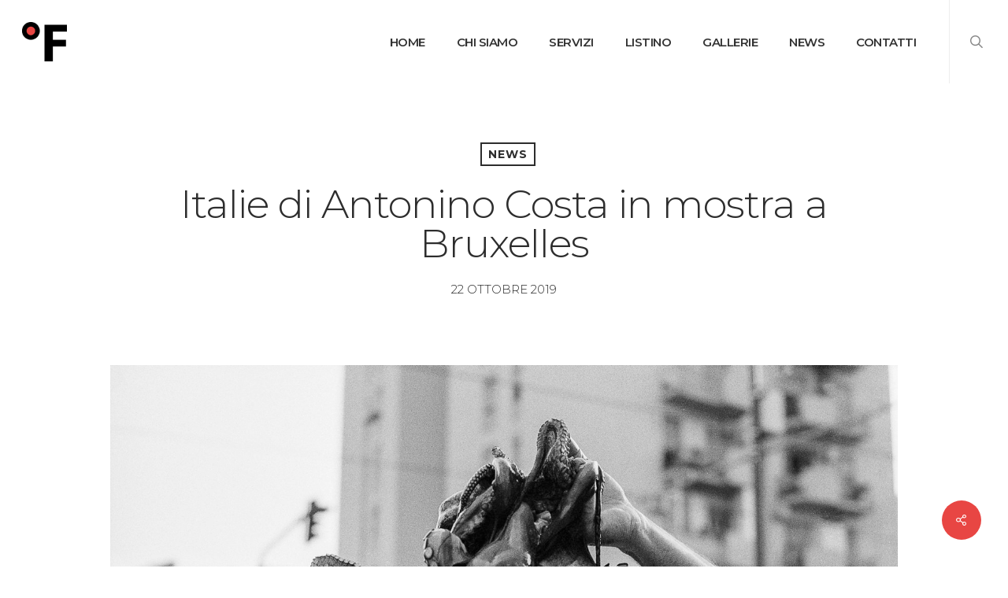

--- FILE ---
content_type: text/html; charset=UTF-8
request_url: https://studiofahrenheit.it/news/antonino/
body_size: 25446
content:
<!doctype html>
<html lang="it-IT" class="no-js">
<head>
	<meta charset="UTF-8">
	<meta name="viewport" content="width=device-width, initial-scale=1, maximum-scale=1, user-scalable=0" /><link rel="shortcut icon" href="https://studiofahrenheit.it/wp-content/uploads/2018/01/officine-fahrenheit.png" /><meta name='robots' content='index, follow, max-image-preview:large, max-snippet:-1, max-video-preview:-1' />
<script id="cookieyes" type="text/javascript" src="https://cdn-cookieyes.com/client_data/80f42a81d170ffd32d9576f7/script.js"></script><!-- Speed of this site is optimised by WP Performance Score Booster plugin v2.2.3 - https://dipakgajjar.com/wp-performance-score-booster/ -->

	<!-- This site is optimized with the Yoast SEO plugin v26.8 - https://yoast.com/product/yoast-seo-wordpress/ -->
	<title>Italie di Antonino Costa in mostra a Bruxelles - Studio Fahrenheit | Laboratorio professionale | Stampa Fine Art analogica e digitale</title>
	<meta name="description" content="stampa fine art per professionisti. Stampa artistica e tecniche alternative." />
	<link rel="canonical" href="https://studiofahrenheit.it/news/antonino/" />
	<meta property="og:locale" content="it_IT" />
	<meta property="og:type" content="article" />
	<meta property="og:title" content="Italie di Antonino Costa in mostra a Bruxelles - Studio Fahrenheit | Laboratorio professionale | Stampa Fine Art analogica e digitale" />
	<meta property="og:description" content="stampa fine art per professionisti. Stampa artistica e tecniche alternative." />
	<meta property="og:url" content="https://studiofahrenheit.it/news/antonino/" />
	<meta property="og:site_name" content="Studio Fahrenheit | Laboratorio professionale | Stampa Fine Art analogica e digitale" />
	<meta property="article:publisher" content="https://www.facebook.com/officinefahrenheit/" />
	<meta property="article:published_time" content="2019-10-22T09:58:30+00:00" />
	<meta property="article:modified_time" content="2020-03-02T17:45:35+00:00" />
	<meta property="og:image" content="https://studiofahrenheit.it/wp-content/uploads/2019/10/A-Costa11-1.jpg" />
	<meta property="og:image:width" content="1531" />
	<meta property="og:image:height" content="1024" />
	<meta property="og:image:type" content="image/jpeg" />
	<meta name="author" content="Gianni" />
	<meta name="twitter:card" content="summary_large_image" />
	<meta name="twitter:creator" content="@a" />
	<meta name="twitter:site" content="@fahrenheit_lab" />
	<script type="application/ld+json" class="yoast-schema-graph">{"@context":"https://schema.org","@graph":[{"@type":"Article","@id":"https://studiofahrenheit.it/news/antonino/#article","isPartOf":{"@id":"https://studiofahrenheit.it/news/antonino/"},"author":{"name":"Gianni","@id":"https://studiofahrenheit.it/#/schema/person/5f6e319f7dd4bfa822b1f4b627c25b82"},"headline":"Italie di Antonino Costa in mostra a Bruxelles","datePublished":"2019-10-22T09:58:30+00:00","dateModified":"2020-03-02T17:45:35+00:00","mainEntityOfPage":{"@id":"https://studiofahrenheit.it/news/antonino/"},"wordCount":190,"publisher":{"@id":"https://studiofahrenheit.it/#organization"},"image":{"@id":"https://studiofahrenheit.it/news/antonino/#primaryimage"},"thumbnailUrl":"https://studiofahrenheit.it/wp-content/uploads/2019/10/A-Costa11-1.jpg","keywords":["antonino costa","bianco e nero","black and white","exhibition","film photography","laboratorio","mostra","pellicola","photolab","stampa fine art"],"articleSection":["News"],"inLanguage":"it-IT"},{"@type":"WebPage","@id":"https://studiofahrenheit.it/news/antonino/","url":"https://studiofahrenheit.it/news/antonino/","name":"Italie di Antonino Costa in mostra a Bruxelles - Studio Fahrenheit | Laboratorio professionale | Stampa Fine Art analogica e digitale","isPartOf":{"@id":"https://studiofahrenheit.it/#website"},"primaryImageOfPage":{"@id":"https://studiofahrenheit.it/news/antonino/#primaryimage"},"image":{"@id":"https://studiofahrenheit.it/news/antonino/#primaryimage"},"thumbnailUrl":"https://studiofahrenheit.it/wp-content/uploads/2019/10/A-Costa11-1.jpg","datePublished":"2019-10-22T09:58:30+00:00","dateModified":"2020-03-02T17:45:35+00:00","description":"stampa fine art per professionisti. Stampa artistica e tecniche alternative.","breadcrumb":{"@id":"https://studiofahrenheit.it/news/antonino/#breadcrumb"},"inLanguage":"it-IT","potentialAction":[{"@type":"ReadAction","target":["https://studiofahrenheit.it/news/antonino/"]}]},{"@type":"ImageObject","inLanguage":"it-IT","@id":"https://studiofahrenheit.it/news/antonino/#primaryimage","url":"https://studiofahrenheit.it/wp-content/uploads/2019/10/A-Costa11-1.jpg","contentUrl":"https://studiofahrenheit.it/wp-content/uploads/2019/10/A-Costa11-1.jpg","width":1531,"height":1024},{"@type":"BreadcrumbList","@id":"https://studiofahrenheit.it/news/antonino/#breadcrumb","itemListElement":[{"@type":"ListItem","position":1,"name":"Home","item":"https://studiofahrenheit.it/"},{"@type":"ListItem","position":2,"name":"Italie di Antonino Costa in mostra a Bruxelles"}]},{"@type":"WebSite","@id":"https://studiofahrenheit.it/#website","url":"https://studiofahrenheit.it/","name":"Studio Fahrenheit | Laboratorio professionale | Stampa Fine Art analogica e digitale","description":"stampa professionale di elevata qualità, digitale e analogica","publisher":{"@id":"https://studiofahrenheit.it/#organization"},"potentialAction":[{"@type":"SearchAction","target":{"@type":"EntryPoint","urlTemplate":"https://studiofahrenheit.it/?s={search_term_string}"},"query-input":{"@type":"PropertyValueSpecification","valueRequired":true,"valueName":"search_term_string"}}],"inLanguage":"it-IT"},{"@type":"Organization","@id":"https://studiofahrenheit.it/#organization","name":"Studio Fahrenheit","url":"https://studiofahrenheit.it/","logo":{"@type":"ImageObject","inLanguage":"it-IT","@id":"https://studiofahrenheit.it/#/schema/logo/image/","url":"https://studiofahrenheit.it/wp-content/uploads/2018/11/logo-OF.jpg","contentUrl":"https://studiofahrenheit.it/wp-content/uploads/2018/11/logo-OF.jpg","width":236,"height":236,"caption":"Studio Fahrenheit"},"image":{"@id":"https://studiofahrenheit.it/#/schema/logo/image/"},"sameAs":["https://www.facebook.com/officinefahrenheit/","https://x.com/fahrenheit_lab","https://www.instagram.com/studiofahrenheit_fine_art/","https://www.linkedin.com/in/studiofahrenheit/","https://www.pinterest.it/fahrenheitfineart/"]},{"@type":"Person","@id":"https://studiofahrenheit.it/#/schema/person/5f6e319f7dd4bfa822b1f4b627c25b82","name":"Gianni","image":{"@type":"ImageObject","inLanguage":"it-IT","@id":"https://studiofahrenheit.it/#/schema/person/image/","url":"https://secure.gravatar.com/avatar/ab478a4752c8b05ee3e3572ab99f55a6b068adfc9da819119c073b28142a53fa?s=96&d=mm&r=g","contentUrl":"https://secure.gravatar.com/avatar/ab478a4752c8b05ee3e3572ab99f55a6b068adfc9da819119c073b28142a53fa?s=96&d=mm&r=g","caption":"Gianni"},"description":"Q","sameAs":["https://x.com/a"],"url":"https://studiofahrenheit.it/author/temp_stfh/"}]}</script>
	<!-- / Yoast SEO plugin. -->


<link rel='dns-prefetch' href='//fonts.googleapis.com' />
<link rel="alternate" type="application/rss+xml" title="Studio Fahrenheit | Laboratorio professionale | Stampa Fine Art analogica e digitale &raquo; Feed" href="https://studiofahrenheit.it/feed/" />
<link rel="alternate" title="oEmbed (JSON)" type="application/json+oembed" href="https://studiofahrenheit.it/wp-json/oembed/1.0/embed?url=https%3A%2F%2Fstudiofahrenheit.it%2Fnews%2Fantonino%2F" />
<link rel="alternate" title="oEmbed (XML)" type="text/xml+oembed" href="https://studiofahrenheit.it/wp-json/oembed/1.0/embed?url=https%3A%2F%2Fstudiofahrenheit.it%2Fnews%2Fantonino%2F&#038;format=xml" />
		<!-- This site uses the Google Analytics by ExactMetrics plugin v8.11.1 - Using Analytics tracking - https://www.exactmetrics.com/ -->
							<script src="//www.googletagmanager.com/gtag/js?id=G-CE9CGRYJDY"  data-cfasync="false" data-wpfc-render="false" type="text/javascript" async></script>
			<script data-cfasync="false" data-wpfc-render="false" type="text/javascript">
				var em_version = '8.11.1';
				var em_track_user = true;
				var em_no_track_reason = '';
								var ExactMetricsDefaultLocations = {"page_location":"https:\/\/studiofahrenheit.it\/news\/antonino\/"};
								if ( typeof ExactMetricsPrivacyGuardFilter === 'function' ) {
					var ExactMetricsLocations = (typeof ExactMetricsExcludeQuery === 'object') ? ExactMetricsPrivacyGuardFilter( ExactMetricsExcludeQuery ) : ExactMetricsPrivacyGuardFilter( ExactMetricsDefaultLocations );
				} else {
					var ExactMetricsLocations = (typeof ExactMetricsExcludeQuery === 'object') ? ExactMetricsExcludeQuery : ExactMetricsDefaultLocations;
				}

								var disableStrs = [
										'ga-disable-G-CE9CGRYJDY',
									];

				/* Function to detect opted out users */
				function __gtagTrackerIsOptedOut() {
					for (var index = 0; index < disableStrs.length; index++) {
						if (document.cookie.indexOf(disableStrs[index] + '=true') > -1) {
							return true;
						}
					}

					return false;
				}

				/* Disable tracking if the opt-out cookie exists. */
				if (__gtagTrackerIsOptedOut()) {
					for (var index = 0; index < disableStrs.length; index++) {
						window[disableStrs[index]] = true;
					}
				}

				/* Opt-out function */
				function __gtagTrackerOptout() {
					for (var index = 0; index < disableStrs.length; index++) {
						document.cookie = disableStrs[index] + '=true; expires=Thu, 31 Dec 2099 23:59:59 UTC; path=/';
						window[disableStrs[index]] = true;
					}
				}

				if ('undefined' === typeof gaOptout) {
					function gaOptout() {
						__gtagTrackerOptout();
					}
				}
								window.dataLayer = window.dataLayer || [];

				window.ExactMetricsDualTracker = {
					helpers: {},
					trackers: {},
				};
				if (em_track_user) {
					function __gtagDataLayer() {
						dataLayer.push(arguments);
					}

					function __gtagTracker(type, name, parameters) {
						if (!parameters) {
							parameters = {};
						}

						if (parameters.send_to) {
							__gtagDataLayer.apply(null, arguments);
							return;
						}

						if (type === 'event') {
														parameters.send_to = exactmetrics_frontend.v4_id;
							var hookName = name;
							if (typeof parameters['event_category'] !== 'undefined') {
								hookName = parameters['event_category'] + ':' + name;
							}

							if (typeof ExactMetricsDualTracker.trackers[hookName] !== 'undefined') {
								ExactMetricsDualTracker.trackers[hookName](parameters);
							} else {
								__gtagDataLayer('event', name, parameters);
							}
							
						} else {
							__gtagDataLayer.apply(null, arguments);
						}
					}

					__gtagTracker('js', new Date());
					__gtagTracker('set', {
						'developer_id.dNDMyYj': true,
											});
					if ( ExactMetricsLocations.page_location ) {
						__gtagTracker('set', ExactMetricsLocations);
					}
										__gtagTracker('config', 'G-CE9CGRYJDY', {"forceSSL":"true","anonymize_ip":"true"} );
										window.gtag = __gtagTracker;										(function () {
						/* https://developers.google.com/analytics/devguides/collection/analyticsjs/ */
						/* ga and __gaTracker compatibility shim. */
						var noopfn = function () {
							return null;
						};
						var newtracker = function () {
							return new Tracker();
						};
						var Tracker = function () {
							return null;
						};
						var p = Tracker.prototype;
						p.get = noopfn;
						p.set = noopfn;
						p.send = function () {
							var args = Array.prototype.slice.call(arguments);
							args.unshift('send');
							__gaTracker.apply(null, args);
						};
						var __gaTracker = function () {
							var len = arguments.length;
							if (len === 0) {
								return;
							}
							var f = arguments[len - 1];
							if (typeof f !== 'object' || f === null || typeof f.hitCallback !== 'function') {
								if ('send' === arguments[0]) {
									var hitConverted, hitObject = false, action;
									if ('event' === arguments[1]) {
										if ('undefined' !== typeof arguments[3]) {
											hitObject = {
												'eventAction': arguments[3],
												'eventCategory': arguments[2],
												'eventLabel': arguments[4],
												'value': arguments[5] ? arguments[5] : 1,
											}
										}
									}
									if ('pageview' === arguments[1]) {
										if ('undefined' !== typeof arguments[2]) {
											hitObject = {
												'eventAction': 'page_view',
												'page_path': arguments[2],
											}
										}
									}
									if (typeof arguments[2] === 'object') {
										hitObject = arguments[2];
									}
									if (typeof arguments[5] === 'object') {
										Object.assign(hitObject, arguments[5]);
									}
									if ('undefined' !== typeof arguments[1].hitType) {
										hitObject = arguments[1];
										if ('pageview' === hitObject.hitType) {
											hitObject.eventAction = 'page_view';
										}
									}
									if (hitObject) {
										action = 'timing' === arguments[1].hitType ? 'timing_complete' : hitObject.eventAction;
										hitConverted = mapArgs(hitObject);
										__gtagTracker('event', action, hitConverted);
									}
								}
								return;
							}

							function mapArgs(args) {
								var arg, hit = {};
								var gaMap = {
									'eventCategory': 'event_category',
									'eventAction': 'event_action',
									'eventLabel': 'event_label',
									'eventValue': 'event_value',
									'nonInteraction': 'non_interaction',
									'timingCategory': 'event_category',
									'timingVar': 'name',
									'timingValue': 'value',
									'timingLabel': 'event_label',
									'page': 'page_path',
									'location': 'page_location',
									'title': 'page_title',
									'referrer' : 'page_referrer',
								};
								for (arg in args) {
																		if (!(!args.hasOwnProperty(arg) || !gaMap.hasOwnProperty(arg))) {
										hit[gaMap[arg]] = args[arg];
									} else {
										hit[arg] = args[arg];
									}
								}
								return hit;
							}

							try {
								f.hitCallback();
							} catch (ex) {
							}
						};
						__gaTracker.create = newtracker;
						__gaTracker.getByName = newtracker;
						__gaTracker.getAll = function () {
							return [];
						};
						__gaTracker.remove = noopfn;
						__gaTracker.loaded = true;
						window['__gaTracker'] = __gaTracker;
					})();
									} else {
										console.log("");
					(function () {
						function __gtagTracker() {
							return null;
						}

						window['__gtagTracker'] = __gtagTracker;
						window['gtag'] = __gtagTracker;
					})();
									}
			</script>
							<!-- / Google Analytics by ExactMetrics -->
		<style id='wp-img-auto-sizes-contain-inline-css' type='text/css'>
img:is([sizes=auto i],[sizes^="auto," i]){contain-intrinsic-size:3000px 1500px}
/*# sourceURL=wp-img-auto-sizes-contain-inline-css */
</style>
<link rel='stylesheet' id='colorbox-css' href='https://studiofahrenheit.it/wp-content/plugins/wp-colorbox/example5/colorbox.css' type='text/css' media='all' />
<style id='wp-emoji-styles-inline-css' type='text/css'>

	img.wp-smiley, img.emoji {
		display: inline !important;
		border: none !important;
		box-shadow: none !important;
		height: 1em !important;
		width: 1em !important;
		margin: 0 0.07em !important;
		vertical-align: -0.1em !important;
		background: none !important;
		padding: 0 !important;
	}
/*# sourceURL=wp-emoji-styles-inline-css */
</style>
<link rel='stylesheet' id='wp-block-library-css' href='https://studiofahrenheit.it/wp-includes/css/dist/block-library/style.min.css' type='text/css' media='all' />
<style id='global-styles-inline-css' type='text/css'>
:root{--wp--preset--aspect-ratio--square: 1;--wp--preset--aspect-ratio--4-3: 4/3;--wp--preset--aspect-ratio--3-4: 3/4;--wp--preset--aspect-ratio--3-2: 3/2;--wp--preset--aspect-ratio--2-3: 2/3;--wp--preset--aspect-ratio--16-9: 16/9;--wp--preset--aspect-ratio--9-16: 9/16;--wp--preset--color--black: #000000;--wp--preset--color--cyan-bluish-gray: #abb8c3;--wp--preset--color--white: #ffffff;--wp--preset--color--pale-pink: #f78da7;--wp--preset--color--vivid-red: #cf2e2e;--wp--preset--color--luminous-vivid-orange: #ff6900;--wp--preset--color--luminous-vivid-amber: #fcb900;--wp--preset--color--light-green-cyan: #7bdcb5;--wp--preset--color--vivid-green-cyan: #00d084;--wp--preset--color--pale-cyan-blue: #8ed1fc;--wp--preset--color--vivid-cyan-blue: #0693e3;--wp--preset--color--vivid-purple: #9b51e0;--wp--preset--gradient--vivid-cyan-blue-to-vivid-purple: linear-gradient(135deg,rgb(6,147,227) 0%,rgb(155,81,224) 100%);--wp--preset--gradient--light-green-cyan-to-vivid-green-cyan: linear-gradient(135deg,rgb(122,220,180) 0%,rgb(0,208,130) 100%);--wp--preset--gradient--luminous-vivid-amber-to-luminous-vivid-orange: linear-gradient(135deg,rgb(252,185,0) 0%,rgb(255,105,0) 100%);--wp--preset--gradient--luminous-vivid-orange-to-vivid-red: linear-gradient(135deg,rgb(255,105,0) 0%,rgb(207,46,46) 100%);--wp--preset--gradient--very-light-gray-to-cyan-bluish-gray: linear-gradient(135deg,rgb(238,238,238) 0%,rgb(169,184,195) 100%);--wp--preset--gradient--cool-to-warm-spectrum: linear-gradient(135deg,rgb(74,234,220) 0%,rgb(151,120,209) 20%,rgb(207,42,186) 40%,rgb(238,44,130) 60%,rgb(251,105,98) 80%,rgb(254,248,76) 100%);--wp--preset--gradient--blush-light-purple: linear-gradient(135deg,rgb(255,206,236) 0%,rgb(152,150,240) 100%);--wp--preset--gradient--blush-bordeaux: linear-gradient(135deg,rgb(254,205,165) 0%,rgb(254,45,45) 50%,rgb(107,0,62) 100%);--wp--preset--gradient--luminous-dusk: linear-gradient(135deg,rgb(255,203,112) 0%,rgb(199,81,192) 50%,rgb(65,88,208) 100%);--wp--preset--gradient--pale-ocean: linear-gradient(135deg,rgb(255,245,203) 0%,rgb(182,227,212) 50%,rgb(51,167,181) 100%);--wp--preset--gradient--electric-grass: linear-gradient(135deg,rgb(202,248,128) 0%,rgb(113,206,126) 100%);--wp--preset--gradient--midnight: linear-gradient(135deg,rgb(2,3,129) 0%,rgb(40,116,252) 100%);--wp--preset--font-size--small: 13px;--wp--preset--font-size--medium: 20px;--wp--preset--font-size--large: 36px;--wp--preset--font-size--x-large: 42px;--wp--preset--spacing--20: 0.44rem;--wp--preset--spacing--30: 0.67rem;--wp--preset--spacing--40: 1rem;--wp--preset--spacing--50: 1.5rem;--wp--preset--spacing--60: 2.25rem;--wp--preset--spacing--70: 3.38rem;--wp--preset--spacing--80: 5.06rem;--wp--preset--shadow--natural: 6px 6px 9px rgba(0, 0, 0, 0.2);--wp--preset--shadow--deep: 12px 12px 50px rgba(0, 0, 0, 0.4);--wp--preset--shadow--sharp: 6px 6px 0px rgba(0, 0, 0, 0.2);--wp--preset--shadow--outlined: 6px 6px 0px -3px rgb(255, 255, 255), 6px 6px rgb(0, 0, 0);--wp--preset--shadow--crisp: 6px 6px 0px rgb(0, 0, 0);}:root { --wp--style--global--content-size: 1300px;--wp--style--global--wide-size: 1300px; }:where(body) { margin: 0; }.wp-site-blocks > .alignleft { float: left; margin-right: 2em; }.wp-site-blocks > .alignright { float: right; margin-left: 2em; }.wp-site-blocks > .aligncenter { justify-content: center; margin-left: auto; margin-right: auto; }:where(.is-layout-flex){gap: 0.5em;}:where(.is-layout-grid){gap: 0.5em;}.is-layout-flow > .alignleft{float: left;margin-inline-start: 0;margin-inline-end: 2em;}.is-layout-flow > .alignright{float: right;margin-inline-start: 2em;margin-inline-end: 0;}.is-layout-flow > .aligncenter{margin-left: auto !important;margin-right: auto !important;}.is-layout-constrained > .alignleft{float: left;margin-inline-start: 0;margin-inline-end: 2em;}.is-layout-constrained > .alignright{float: right;margin-inline-start: 2em;margin-inline-end: 0;}.is-layout-constrained > .aligncenter{margin-left: auto !important;margin-right: auto !important;}.is-layout-constrained > :where(:not(.alignleft):not(.alignright):not(.alignfull)){max-width: var(--wp--style--global--content-size);margin-left: auto !important;margin-right: auto !important;}.is-layout-constrained > .alignwide{max-width: var(--wp--style--global--wide-size);}body .is-layout-flex{display: flex;}.is-layout-flex{flex-wrap: wrap;align-items: center;}.is-layout-flex > :is(*, div){margin: 0;}body .is-layout-grid{display: grid;}.is-layout-grid > :is(*, div){margin: 0;}body{padding-top: 0px;padding-right: 0px;padding-bottom: 0px;padding-left: 0px;}:root :where(.wp-element-button, .wp-block-button__link){background-color: #32373c;border-width: 0;color: #fff;font-family: inherit;font-size: inherit;font-style: inherit;font-weight: inherit;letter-spacing: inherit;line-height: inherit;padding-top: calc(0.667em + 2px);padding-right: calc(1.333em + 2px);padding-bottom: calc(0.667em + 2px);padding-left: calc(1.333em + 2px);text-decoration: none;text-transform: inherit;}.has-black-color{color: var(--wp--preset--color--black) !important;}.has-cyan-bluish-gray-color{color: var(--wp--preset--color--cyan-bluish-gray) !important;}.has-white-color{color: var(--wp--preset--color--white) !important;}.has-pale-pink-color{color: var(--wp--preset--color--pale-pink) !important;}.has-vivid-red-color{color: var(--wp--preset--color--vivid-red) !important;}.has-luminous-vivid-orange-color{color: var(--wp--preset--color--luminous-vivid-orange) !important;}.has-luminous-vivid-amber-color{color: var(--wp--preset--color--luminous-vivid-amber) !important;}.has-light-green-cyan-color{color: var(--wp--preset--color--light-green-cyan) !important;}.has-vivid-green-cyan-color{color: var(--wp--preset--color--vivid-green-cyan) !important;}.has-pale-cyan-blue-color{color: var(--wp--preset--color--pale-cyan-blue) !important;}.has-vivid-cyan-blue-color{color: var(--wp--preset--color--vivid-cyan-blue) !important;}.has-vivid-purple-color{color: var(--wp--preset--color--vivid-purple) !important;}.has-black-background-color{background-color: var(--wp--preset--color--black) !important;}.has-cyan-bluish-gray-background-color{background-color: var(--wp--preset--color--cyan-bluish-gray) !important;}.has-white-background-color{background-color: var(--wp--preset--color--white) !important;}.has-pale-pink-background-color{background-color: var(--wp--preset--color--pale-pink) !important;}.has-vivid-red-background-color{background-color: var(--wp--preset--color--vivid-red) !important;}.has-luminous-vivid-orange-background-color{background-color: var(--wp--preset--color--luminous-vivid-orange) !important;}.has-luminous-vivid-amber-background-color{background-color: var(--wp--preset--color--luminous-vivid-amber) !important;}.has-light-green-cyan-background-color{background-color: var(--wp--preset--color--light-green-cyan) !important;}.has-vivid-green-cyan-background-color{background-color: var(--wp--preset--color--vivid-green-cyan) !important;}.has-pale-cyan-blue-background-color{background-color: var(--wp--preset--color--pale-cyan-blue) !important;}.has-vivid-cyan-blue-background-color{background-color: var(--wp--preset--color--vivid-cyan-blue) !important;}.has-vivid-purple-background-color{background-color: var(--wp--preset--color--vivid-purple) !important;}.has-black-border-color{border-color: var(--wp--preset--color--black) !important;}.has-cyan-bluish-gray-border-color{border-color: var(--wp--preset--color--cyan-bluish-gray) !important;}.has-white-border-color{border-color: var(--wp--preset--color--white) !important;}.has-pale-pink-border-color{border-color: var(--wp--preset--color--pale-pink) !important;}.has-vivid-red-border-color{border-color: var(--wp--preset--color--vivid-red) !important;}.has-luminous-vivid-orange-border-color{border-color: var(--wp--preset--color--luminous-vivid-orange) !important;}.has-luminous-vivid-amber-border-color{border-color: var(--wp--preset--color--luminous-vivid-amber) !important;}.has-light-green-cyan-border-color{border-color: var(--wp--preset--color--light-green-cyan) !important;}.has-vivid-green-cyan-border-color{border-color: var(--wp--preset--color--vivid-green-cyan) !important;}.has-pale-cyan-blue-border-color{border-color: var(--wp--preset--color--pale-cyan-blue) !important;}.has-vivid-cyan-blue-border-color{border-color: var(--wp--preset--color--vivid-cyan-blue) !important;}.has-vivid-purple-border-color{border-color: var(--wp--preset--color--vivid-purple) !important;}.has-vivid-cyan-blue-to-vivid-purple-gradient-background{background: var(--wp--preset--gradient--vivid-cyan-blue-to-vivid-purple) !important;}.has-light-green-cyan-to-vivid-green-cyan-gradient-background{background: var(--wp--preset--gradient--light-green-cyan-to-vivid-green-cyan) !important;}.has-luminous-vivid-amber-to-luminous-vivid-orange-gradient-background{background: var(--wp--preset--gradient--luminous-vivid-amber-to-luminous-vivid-orange) !important;}.has-luminous-vivid-orange-to-vivid-red-gradient-background{background: var(--wp--preset--gradient--luminous-vivid-orange-to-vivid-red) !important;}.has-very-light-gray-to-cyan-bluish-gray-gradient-background{background: var(--wp--preset--gradient--very-light-gray-to-cyan-bluish-gray) !important;}.has-cool-to-warm-spectrum-gradient-background{background: var(--wp--preset--gradient--cool-to-warm-spectrum) !important;}.has-blush-light-purple-gradient-background{background: var(--wp--preset--gradient--blush-light-purple) !important;}.has-blush-bordeaux-gradient-background{background: var(--wp--preset--gradient--blush-bordeaux) !important;}.has-luminous-dusk-gradient-background{background: var(--wp--preset--gradient--luminous-dusk) !important;}.has-pale-ocean-gradient-background{background: var(--wp--preset--gradient--pale-ocean) !important;}.has-electric-grass-gradient-background{background: var(--wp--preset--gradient--electric-grass) !important;}.has-midnight-gradient-background{background: var(--wp--preset--gradient--midnight) !important;}.has-small-font-size{font-size: var(--wp--preset--font-size--small) !important;}.has-medium-font-size{font-size: var(--wp--preset--font-size--medium) !important;}.has-large-font-size{font-size: var(--wp--preset--font-size--large) !important;}.has-x-large-font-size{font-size: var(--wp--preset--font-size--x-large) !important;}
/*# sourceURL=global-styles-inline-css */
</style>

<link rel='stylesheet' id='contact-form-7-css' href='https://studiofahrenheit.it/wp-content/plugins/contact-form-7/includes/css/styles.css' type='text/css' media='all' />
<style id='contact-form-7-inline-css' type='text/css'>
.wpcf7 .wpcf7-recaptcha iframe {margin-bottom: 0;}.wpcf7 .wpcf7-recaptcha[data-align="center"] > div {margin: 0 auto;}.wpcf7 .wpcf7-recaptcha[data-align="right"] > div {margin: 0 0 0 auto;}
/*# sourceURL=contact-form-7-inline-css */
</style>
<link rel='stylesheet' id='modal-window-css' href='https://studiofahrenheit.it/wp-content/plugins/modal-window/public/assets/css/modal.min.css' type='text/css' media='all' />
<link rel='stylesheet' id='salient-social-css' href='https://studiofahrenheit.it/wp-content/plugins/salient-social/css/style.css' type='text/css' media='all' />
<style id='salient-social-inline-css' type='text/css'>

  .sharing-default-minimal .nectar-love.loved,
  body .nectar-social[data-color-override="override"].fixed > a:before, 
  body .nectar-social[data-color-override="override"].fixed .nectar-social-inner a,
  .sharing-default-minimal .nectar-social[data-color-override="override"] .nectar-social-inner a:hover,
  .nectar-social.vertical[data-color-override="override"] .nectar-social-inner a:hover {
    background-color: #e84643;
  }
  .nectar-social.hover .nectar-love.loved,
  .nectar-social.hover > .nectar-love-button a:hover,
  .nectar-social[data-color-override="override"].hover > div a:hover,
  #single-below-header .nectar-social[data-color-override="override"].hover > div a:hover,
  .nectar-social[data-color-override="override"].hover .share-btn:hover,
  .sharing-default-minimal .nectar-social[data-color-override="override"] .nectar-social-inner a {
    border-color: #e84643;
  }
  #single-below-header .nectar-social.hover .nectar-love.loved i,
  #single-below-header .nectar-social.hover[data-color-override="override"] a:hover,
  #single-below-header .nectar-social.hover[data-color-override="override"] a:hover i,
  #single-below-header .nectar-social.hover .nectar-love-button a:hover i,
  .nectar-love:hover i,
  .hover .nectar-love:hover .total_loves,
  .nectar-love.loved i,
  .nectar-social.hover .nectar-love.loved .total_loves,
  .nectar-social.hover .share-btn:hover, 
  .nectar-social[data-color-override="override"].hover .nectar-social-inner a:hover,
  .nectar-social[data-color-override="override"].hover > div:hover span,
  .sharing-default-minimal .nectar-social[data-color-override="override"] .nectar-social-inner a:not(:hover) i,
  .sharing-default-minimal .nectar-social[data-color-override="override"] .nectar-social-inner a:not(:hover) {
    color: #e84643;
  }
/*# sourceURL=salient-social-inline-css */
</style>
<link rel='stylesheet' id='mc4wp-form-basic-css' href='https://studiofahrenheit.it/wp-content/plugins/mailchimp-for-wp/assets/css/form-basic.css' type='text/css' media='all' />
<link rel='stylesheet' id='font-awesome-css' href='https://studiofahrenheit.it/wp-content/themes/salient/css/font-awesome-legacy.min.css' type='text/css' media='all' />
<link rel='stylesheet' id='salient-grid-system-css' href='https://studiofahrenheit.it/wp-content/themes/salient/css/build/grid-system.css' type='text/css' media='all' />
<link rel='stylesheet' id='main-styles-css' href='https://studiofahrenheit.it/wp-content/themes/salient/css/build/style.css' type='text/css' media='all' />
<link rel='stylesheet' id='nectar-single-styles-css' href='https://studiofahrenheit.it/wp-content/themes/salient/css/build/single.css' type='text/css' media='all' />
<link rel='stylesheet' id='nectar-cf7-css' href='https://studiofahrenheit.it/wp-content/themes/salient/css/build/third-party/cf7.css' type='text/css' media='all' />
<link rel='stylesheet' id='nectar_default_font_open_sans-css' href='https://fonts.googleapis.com/css?family=Open+Sans%3A300%2C400%2C600%2C700&#038;subset=latin%2Clatin-ext' type='text/css' media='all' />
<link rel='stylesheet' id='responsive-css' href='https://studiofahrenheit.it/wp-content/themes/salient/css/build/responsive.css' type='text/css' media='all' />
<link rel='stylesheet' id='skin-ascend-css' href='https://studiofahrenheit.it/wp-content/themes/salient/css/build/ascend.css' type='text/css' media='all' />
<link rel='stylesheet' id='salient-wp-menu-dynamic-css' href='https://studiofahrenheit.it/wp-content/uploads/salient/menu-dynamic.css' type='text/css' media='all' />
<link rel='stylesheet' id='dynamic-css-css' href='https://studiofahrenheit.it/wp-content/themes/salient/css/salient-dynamic-styles.css' type='text/css' media='all' />
<style id='dynamic-css-inline-css' type='text/css'>
#page-header-bg[data-post-hs="default_minimal"] .inner-wrap{text-align:center}#page-header-bg[data-post-hs="default_minimal"] .inner-wrap >a,.material #page-header-bg.fullscreen-header .inner-wrap >a{color:#fff;font-weight:600;border:var(--nectar-border-thickness) solid rgba(255,255,255,0.4);padding:4px 10px;margin:5px 6px 0 5px;display:inline-block;transition:all 0.2s ease;-webkit-transition:all 0.2s ease;font-size:14px;line-height:18px}body.material #page-header-bg.fullscreen-header .inner-wrap >a{margin-bottom:15px;}body.material #page-header-bg.fullscreen-header .inner-wrap >a{border:none;padding:6px 10px}body[data-button-style^="rounded"] #page-header-bg[data-post-hs="default_minimal"] .inner-wrap >a,body[data-button-style^="rounded"].material #page-header-bg.fullscreen-header .inner-wrap >a{border-radius:100px}body.single [data-post-hs="default_minimal"] #single-below-header span,body.single .heading-title[data-header-style="default_minimal"] #single-below-header span{line-height:14px;}#page-header-bg[data-post-hs="default_minimal"] #single-below-header{text-align:center;position:relative;z-index:100}#page-header-bg[data-post-hs="default_minimal"] #single-below-header span{float:none;display:inline-block}#page-header-bg[data-post-hs="default_minimal"] .inner-wrap >a:hover,#page-header-bg[data-post-hs="default_minimal"] .inner-wrap >a:focus{border-color:transparent}#page-header-bg.fullscreen-header .avatar,#page-header-bg[data-post-hs="default_minimal"] .avatar{border-radius:100%}#page-header-bg.fullscreen-header .meta-author span,#page-header-bg[data-post-hs="default_minimal"] .meta-author span{display:block}#page-header-bg.fullscreen-header .meta-author img{margin-bottom:0;height:50px;width:auto}#page-header-bg[data-post-hs="default_minimal"] .meta-author img{margin-bottom:0;height:40px;width:auto}#page-header-bg[data-post-hs="default_minimal"] .author-section{position:absolute;bottom:30px}#page-header-bg.fullscreen-header .meta-author,#page-header-bg[data-post-hs="default_minimal"] .meta-author{font-size:18px}#page-header-bg.fullscreen-header .author-section .meta-date,#page-header-bg[data-post-hs="default_minimal"] .author-section .meta-date{font-size:12px;color:rgba(255,255,255,0.8)}#page-header-bg.fullscreen-header .author-section .meta-date i{font-size:12px}#page-header-bg[data-post-hs="default_minimal"] .author-section .meta-date i{font-size:11px;line-height:14px}#page-header-bg[data-post-hs="default_minimal"] .author-section .avatar-post-info{position:relative;top:-5px}#page-header-bg.fullscreen-header .author-section a,#page-header-bg[data-post-hs="default_minimal"] .author-section a{display:block;margin-bottom:-2px}#page-header-bg[data-post-hs="default_minimal"] .author-section a{font-size:14px;line-height:14px}#page-header-bg.fullscreen-header .author-section a:hover,#page-header-bg[data-post-hs="default_minimal"] .author-section a:hover{color:rgba(255,255,255,0.85)!important}#page-header-bg.fullscreen-header .author-section,#page-header-bg[data-post-hs="default_minimal"] .author-section{width:100%;z-index:10;text-align:center}#page-header-bg.fullscreen-header .author-section{margin-top:25px;}#page-header-bg.fullscreen-header .author-section span,#page-header-bg[data-post-hs="default_minimal"] .author-section span{padding-left:0;line-height:20px;font-size:20px}#page-header-bg.fullscreen-header .author-section .avatar-post-info,#page-header-bg[data-post-hs="default_minimal"] .author-section .avatar-post-info{margin-left:10px}#page-header-bg.fullscreen-header .author-section .avatar-post-info,#page-header-bg.fullscreen-header .author-section .meta-author,#page-header-bg[data-post-hs="default_minimal"] .author-section .avatar-post-info,#page-header-bg[data-post-hs="default_minimal"] .author-section .meta-author{text-align:left;display:inline-block;top:9px}@media only screen and (min-width :690px) and (max-width :999px){body.single-post #page-header-bg[data-post-hs="default_minimal"]{padding-top:10%;padding-bottom:10%;}}@media only screen and (max-width :690px){#ajax-content-wrap #page-header-bg[data-post-hs="default_minimal"] #single-below-header span:not(.rich-snippet-hidden),#ajax-content-wrap .row.heading-title[data-header-style="default_minimal"] .col.section-title span.meta-category{display:inline-block;}.container-wrap[data-remove-post-comment-number="0"][data-remove-post-author="0"][data-remove-post-date="0"] .heading-title[data-header-style="default_minimal"] #single-below-header > span,#page-header-bg[data-post-hs="default_minimal"] .span_6[data-remove-post-comment-number="0"][data-remove-post-author="0"][data-remove-post-date="0"] #single-below-header > span{padding:0 8px;}.container-wrap[data-remove-post-comment-number="0"][data-remove-post-author="0"][data-remove-post-date="0"] .heading-title[data-header-style="default_minimal"] #single-below-header span,#page-header-bg[data-post-hs="default_minimal"] .span_6[data-remove-post-comment-number="0"][data-remove-post-author="0"][data-remove-post-date="0"] #single-below-header span{font-size:13px;line-height:10px;}.material #page-header-bg.fullscreen-header .author-section{margin-top:5px;}#page-header-bg.fullscreen-header .author-section{bottom:20px;}#page-header-bg.fullscreen-header .author-section .meta-date:not(.updated){margin-top:-4px;display:block;}#page-header-bg.fullscreen-header .author-section .avatar-post-info{margin:10px 0 0 0;}}#page-header-bg h1,#page-header-bg .subheader,.nectar-box-roll .overlaid-content h1,.nectar-box-roll .overlaid-content .subheader,#page-header-bg #portfolio-nav a i,body .section-title #portfolio-nav a:hover i,.page-header-no-bg h1,.page-header-no-bg span,#page-header-bg #portfolio-nav a i,#page-header-bg span,#page-header-bg #single-below-header a:hover,#page-header-bg #single-below-header a:focus,#page-header-bg.fullscreen-header .author-section a{color:#ffffff!important;}body #page-header-bg .pinterest-share i,body #page-header-bg .facebook-share i,body #page-header-bg .linkedin-share i,body #page-header-bg .twitter-share i,body #page-header-bg .google-plus-share i,body #page-header-bg .icon-salient-heart,body #page-header-bg .icon-salient-heart-2{color:#ffffff;}#page-header-bg[data-post-hs="default_minimal"] .inner-wrap > a:not(:hover){color:#ffffff;border-color:rgba(255,255,255,0.4);}.single #page-header-bg #single-below-header > span{border-color:rgba(255,255,255,0.4);}body .section-title #portfolio-nav a:hover i{opacity:0.75;}.single #page-header-bg .blog-title #single-meta .nectar-social.hover > div a,.single #page-header-bg .blog-title #single-meta > div a,.single #page-header-bg .blog-title #single-meta ul .n-shortcode a,#page-header-bg .blog-title #single-meta .nectar-social.hover .share-btn{border-color:rgba(255,255,255,0.4);}.single #page-header-bg .blog-title #single-meta .nectar-social.hover > div a:hover,#page-header-bg .blog-title #single-meta .nectar-social.hover .share-btn:hover,.single #page-header-bg .blog-title #single-meta div > a:hover,.single #page-header-bg .blog-title #single-meta ul .n-shortcode a:hover,.single #page-header-bg .blog-title #single-meta ul li:not(.meta-share-count):hover > a{border-color:rgba(255,255,255,1);}.single #page-header-bg #single-meta div span,.single #page-header-bg #single-meta > div a,.single #page-header-bg #single-meta > div i{color:#ffffff!important;}.single #page-header-bg #single-meta ul .meta-share-count .nectar-social a i{color:rgba(255,255,255,0.7)!important;}.single #page-header-bg #single-meta ul .meta-share-count .nectar-social a:hover i{color:rgba(255,255,255,1)!important;}#header-space{background-color:#ffffff}@media only screen and (min-width:1000px){body #ajax-content-wrap.no-scroll{min-height:calc(100vh - 106px);height:calc(100vh - 106px)!important;}}@media only screen and (min-width:1000px){#page-header-wrap.fullscreen-header,#page-header-wrap.fullscreen-header #page-header-bg,html:not(.nectar-box-roll-loaded) .nectar-box-roll > #page-header-bg.fullscreen-header,.nectar_fullscreen_zoom_recent_projects,#nectar_fullscreen_rows:not(.afterLoaded) > div{height:calc(100vh - 105px);}.wpb_row.vc_row-o-full-height.top-level,.wpb_row.vc_row-o-full-height.top-level > .col.span_12{min-height:calc(100vh - 105px);}html:not(.nectar-box-roll-loaded) .nectar-box-roll > #page-header-bg.fullscreen-header{top:106px;}.nectar-slider-wrap[data-fullscreen="true"]:not(.loaded),.nectar-slider-wrap[data-fullscreen="true"]:not(.loaded) .swiper-container{height:calc(100vh - 104px)!important;}.admin-bar .nectar-slider-wrap[data-fullscreen="true"]:not(.loaded),.admin-bar .nectar-slider-wrap[data-fullscreen="true"]:not(.loaded) .swiper-container{height:calc(100vh - 104px - 32px)!important;}}.admin-bar[class*="page-template-template-no-header"] .wpb_row.vc_row-o-full-height.top-level,.admin-bar[class*="page-template-template-no-header"] .wpb_row.vc_row-o-full-height.top-level > .col.span_12{min-height:calc(100vh - 32px);}body[class*="page-template-template-no-header"] .wpb_row.vc_row-o-full-height.top-level,body[class*="page-template-template-no-header"] .wpb_row.vc_row-o-full-height.top-level > .col.span_12{min-height:100vh;}@media only screen and (max-width:999px){.using-mobile-browser #nectar_fullscreen_rows:not(.afterLoaded):not([data-mobile-disable="on"]) > div{height:calc(100vh - 106px);}.using-mobile-browser .wpb_row.vc_row-o-full-height.top-level,.using-mobile-browser .wpb_row.vc_row-o-full-height.top-level > .col.span_12,[data-permanent-transparent="1"].using-mobile-browser .wpb_row.vc_row-o-full-height.top-level,[data-permanent-transparent="1"].using-mobile-browser .wpb_row.vc_row-o-full-height.top-level > .col.span_12{min-height:calc(100vh - 106px);}html:not(.nectar-box-roll-loaded) .nectar-box-roll > #page-header-bg.fullscreen-header,.nectar_fullscreen_zoom_recent_projects,.nectar-slider-wrap[data-fullscreen="true"]:not(.loaded),.nectar-slider-wrap[data-fullscreen="true"]:not(.loaded) .swiper-container,#nectar_fullscreen_rows:not(.afterLoaded):not([data-mobile-disable="on"]) > div{height:calc(100vh - 53px);}.wpb_row.vc_row-o-full-height.top-level,.wpb_row.vc_row-o-full-height.top-level > .col.span_12{min-height:calc(100vh - 53px);}body[data-transparent-header="false"] #ajax-content-wrap.no-scroll{min-height:calc(100vh - 53px);height:calc(100vh - 53px);}}.col.padding-3-percent > .vc_column-inner,.col.padding-3-percent > .n-sticky > .vc_column-inner{padding:calc(600px * 0.03);}@media only screen and (max-width:690px){.col.padding-3-percent > .vc_column-inner,.col.padding-3-percent > .n-sticky > .vc_column-inner{padding:calc(100vw * 0.03);}}@media only screen and (min-width:1000px){.col.padding-3-percent > .vc_column-inner,.col.padding-3-percent > .n-sticky > .vc_column-inner{padding:calc((100vw - 180px) * 0.03);}.column_container:not(.vc_col-sm-12) .col.padding-3-percent > .vc_column-inner{padding:calc((100vw - 180px) * 0.015);}}@media only screen and (min-width:1425px){.col.padding-3-percent > .vc_column-inner{padding:calc(1245px * 0.03);}.column_container:not(.vc_col-sm-12) .col.padding-3-percent > .vc_column-inner{padding:calc(1245px * 0.015);}}.full-width-content .col.padding-3-percent > .vc_column-inner{padding:calc(100vw * 0.03);}@media only screen and (max-width:999px){.full-width-content .col.padding-3-percent > .vc_column-inner{padding:calc(100vw * 0.03);}}@media only screen and (min-width:1000px){.full-width-content .column_container:not(.vc_col-sm-12) .col.padding-3-percent > .vc_column-inner{padding:calc(100vw * 0.015);}}#ajax-content-wrap .col[data-padding-pos="top-bottom"]> .vc_column-inner,#ajax-content-wrap .col[data-padding-pos="top-bottom"] > .n-sticky > .vc_column-inner{padding-left:0;padding-right:0}.col.padding-1-percent > .vc_column-inner,.col.padding-1-percent > .n-sticky > .vc_column-inner{padding:calc(600px * 0.01);}@media only screen and (max-width:690px){.col.padding-1-percent > .vc_column-inner,.col.padding-1-percent > .n-sticky > .vc_column-inner{padding:calc(100vw * 0.01);}}@media only screen and (min-width:1000px){.col.padding-1-percent > .vc_column-inner,.col.padding-1-percent > .n-sticky > .vc_column-inner{padding:calc((100vw - 180px) * 0.01);}.column_container:not(.vc_col-sm-12) .col.padding-1-percent > .vc_column-inner{padding:calc((100vw - 180px) * 0.005);}}@media only screen and (min-width:1425px){.col.padding-1-percent > .vc_column-inner{padding:calc(1245px * 0.01);}.column_container:not(.vc_col-sm-12) .col.padding-1-percent > .vc_column-inner{padding:calc(1245px * 0.005);}}.full-width-content .col.padding-1-percent > .vc_column-inner{padding:calc(100vw * 0.01);}@media only screen and (max-width:999px){.full-width-content .col.padding-1-percent > .vc_column-inner{padding:calc(100vw * 0.01);}}@media only screen and (min-width:1000px){.full-width-content .column_container:not(.vc_col-sm-12) .col.padding-1-percent > .vc_column-inner{padding:calc(100vw * 0.005);}}#ajax-content-wrap .col[data-padding-pos="left-right"] > .vc_column-inner,#ajax-content-wrap .col[data-padding-pos="left-right"] > .n-sticky > .vc_column-inner{padding-top:0;padding-bottom:0}.screen-reader-text,.nectar-skip-to-content:not(:focus){border:0;clip:rect(1px,1px,1px,1px);clip-path:inset(50%);height:1px;margin:-1px;overflow:hidden;padding:0;position:absolute!important;width:1px;word-wrap:normal!important;}.row .col img:not([srcset]){width:auto;}.row .col img.img-with-animation.nectar-lazy:not([srcset]){width:100%;}
@import url("https://maxcdn.bootstrapcdn.com/font-awesome/4.7.0/css/font-awesome.min.css");

.dark{
	color:#333 !important
}

header#top nav ul li a{
	color:#333
}

.page-submenu.stuck li.current-menu-item a, .article-content-wrap .meta, .just-txt LI:before{
	color:#E84643 !important
}

#listino P{
	padding-bottom:0 !important
}

body[data-form-style="minimal"] #listino .minimal-form-input{
	padding-top:30px
}

#listino input[type="submit"]{
	margin-top: 25px;
	margin-bottom: 25px;
	padding: 10px 20px;
	border-radius: 0 !important;
	height: 50px;
	letter-spacing: 0;
}

#listino .minimal-form-input label span.text .text-inner{
	color:#777 !important
}

#listino .minimal-form-input label:before{
	border-bottom: 1px solid #666
}

body .box_newsletter{
	/*
	background: rgb(56,56,56);
	background: -moz-linear-gradient(top, rgba(65,65,65,1) 0%, rgba(56,56,56,1) 35%, rgba(56,56,56,1) 65%, rgba(65,65,65,1) 100%);
	background: -webkit-linear-gradient(top, rgba(65,65,65,1) 0%,rgba(56,56,56,1) 35%,rgba(56,56,56,1) 65%,rgba(65,65,65,1) 100%);
	background: linear-gradient(to bottom, rgba(65,65,65,1) 0%,rgba(56,56,56,1) 35%,rgba(56,56,56,1) 65%,rgba(65,65,65,1) 100%);
	filter: progid:DXImageTransform.Microsoft.gradient( startColorstr='#414141', endColorstr='#414141',GradientType=0 );
	*/
}

#mc4wp-form-1 .minimal-form-input{
	padding-top:0 !important;
	width: calc(100% - 90px) !important;
	float: left
}

body .box_newsletter input[type=email]{
	float:left;
	border-radius: 0 !important;
	padding: 10px;
	margin: 0 !important;
	height: 40px;
	width:100%;
	background-color: #f4f4f4 !important;
	color:#414141 !important
}

body .box_newsletter input[type="submit"]{
	float:left;
	width: 110px;
	margin: 20px 0 0 0 !important;
	padding: 10px !important;
	background-color: #444 !important
}

body .box_newsletter label{
	font-weight: 500;
	font-size: 11px;
	letter-spacing: 1px;
	margin-top: 10px;
	margin-bottom: 10px;
	text-transform: uppercase;
	color: #888;
}

#listino, #footer-outer .widget{
	margin-bottom:0;
}

.minimal-form-input span.wpcf7-not-valid-tip, .wpcf7 .wpcf7-response-output{
	background: none;
	font-size: 10px;
	font-weight: 500;
	text-transform: uppercase;
	letter-spacing: 1px;
	border:none
}

#slide-out-widget-area:not(.fullscreen) .menuwrapper li.back >a{
	margin-left:0
}

li.back A{
	background:none !important;
	font-size: 14px !important;
	text-transform: uppercase;
	letter-spacing: 1px !important;
	line-height: 30px !important;
	margin-bottom: 0;
	padding: 0 !important;
	width: auto !important;
	border: none !important
}

LI.back A:before{
    font-family: FontAwesome;
    display: inline-block;
    content: "\f177";
	margin: 0 5px 0 0;
	font-size: 12px;
	position: relative ;
	top: 0px;
}

li.back A:hover{
	color:#fff !important
}

#slide-out-widget-area.slide-out-from-right-hover .inner .off-canvas-menu-container LI.back A .clip-wrap{
	display:none
}

.flip-box-back{
	font-size:16px;
	font-weight:500
}

.flip-box-back H3{
	margin-bottom:20px;
}

#slide-out-widget-area{
	background-color:#d00 !important
}

#slide-out-widget-area .menuwrapper LI A{
	padding:20px 0;
	border-bottom:1px solid rgba(255,255,255,0.35);
	width:100%
}

#slide-out-widget-area .menuwrapper LI:last-of-type A{
	border:none
}

#slide-out-widget-area.slide-out-from-right-hover .inner .off-canvas-menu-container li a .clip-wrap{
	top:20px
}

#slide-out-widget-area .sub-menu .menu-item A{
	font-size:18px !important;
	line-height:24px !important
}

#slide-out-widget-area.slide-out-from-right-hover{
	padding:40px
}

#footer-outer .span_10 i{
	font-size: 12px;
	margin: 0 5px;
	color:#eee
}

#news .article-content-wrap{
	text-align:left
}

.article-content-wrap .meta{
	text-transform:uppercase;
}

#servizi .box_servizi .flip-box-front, #servizi .box_servizi .flip-box-back{
	min-height:auto !important;
	height:23vw !important
}

#servizi [class^="icon-"].icon-3x, #servizi [class*=" icon-"].icon-3x, #servizi .circle-border{
	width:70px;
	height:70px;
	line-height:70px;
	margin-bottom:0
}

#servizi .nectar-flip-box[data-flip-direction="horizontal-to-left"] .flip-box-front{
	-ms-transform: none;
	-webkit-transform: none;
	transform: none;
	opacity:1
}

#servizi .nectar-flip-box[data-flip-direction="horizontal-to-left"] .flip-box-back{
	-ms-transform: none;
	-webkit-transform: none;
	transform: none;
	opacity:0.95;
	z-index:-1
}

#servizi .box_servizi:hover .nectar-flip-box[data-flip-direction="horizontal-to-left"] .flip-box-front{
	-ms-transform: none;
	-webkit-transform: none;
	transform: none;
	background:none !important
}

/*#servizi .box_servizi:hover .nectar-flip-box[data-flip-direction="horizontal-to-left"] .flip-box-back{
	-ms-transform: none;
	-webkit-transform: none;
	transform: none;
}*/

#servizi .box_servizi:hover .nectar-flip-box[data-flip-direction="horizontal-to-left"] .flip-box-back .inner{
	-webkit-transform: translateY(-50%) translateZ(60px) scale(.94);
	-ms-transform: translateY(-50%) translateZ(60px) scale(.94);
	transform: translateY(-50%) translateZ(60px) scale(.94);
	top: 50%;
	height: 50px;
	padding: 0;
	text-align:center
}

#servizi .box_servizi .svg-icon-holder{
	margin:0 !important
}

#servizi .box_servizi:hover .nectar-flip-box .flip-box-front{
/*	-ms-transition: all 0.35s ease-in-out;
	transition: all 0.35s ease-in-out;
	-webkit-transition: all 0.35s ease-in-out;*/
}

#servizi .nectar-flip-box{
	overflow:hidden;
	line-height:21px
}

#servizi .box_servizi:nth-child(odd) .flip-box-front .inner, #servizi .wpb_row:nth-child(2) .box_servizi:nth-child(even) .flip-box-front .inner{
	background: -moz-linear-gradient(top, rgba(0,0,0,0) 0%, rgba(0,0,0,0.8) 100%);
	background: -webkit-linear-gradient(top, rgba(0,0,0,0) 0%,rgba(0,0,0,0.8) 100%);
	background: linear-gradient(to bottom, rgba(0,0,0,0) 0%,rgba(0,0,0,0.8) 100%);
	filter: progid:DXImageTransform.Microsoft.gradient( startColorstr='#00000000', endColorstr='#cc000000',GradientType=0 );
}

#servizi .box_servizi:nth-child(even) .flip-box-front .inner, #servizi .wpb_row:nth-child(2) .box_servizi:nth-child(odd) .flip-box-front .inner{
	background: -moz-linear-gradient(top, rgba(0,0,0,0.8) 0%, rgba(0,0,0,0) 100%);
	background: -webkit-linear-gradient(top, rgba(0,0,0,0.8) 0%,rgba(0,0,0,0) 100%);
	background: linear-gradient(to bottom, rgba(0,0,0,0.8) 0%,rgba(0,0,0,0) 100%);
	filter: progid:DXImageTransform.Microsoft.gradient( startColorstr='#cc000000', endColorstr='#00000000',GradientType=0 );
}

#footer-outer #copyright{
	padding:8px 0;
	border:none !important
}

#footer-outer #copyright #social{
	padding-top:4px;
}

.swiper-wrapper .slider-down-arrow{
	bottom:60px !important
}

#servizi .vc_col-sm-2{
	width:20%;
	padding:10px;
	margin:0
}

.nectar-fancy-box[data-style="parallax_hover"]  .inner{
	width:75%;
	line-height:24px
}

.nectar-fancy-box[data-style="parallax_hover"]  .meta-wrap{
	max-height:500px;
}

#chi-siamo H3{
	font-size:26px;
	line-height:34px;
	font-weight:500
}

#chi-siamo .blog-recent[data-style*="classic_enhanced"] .article-content-wrap{
	padding:30px 0 0 0 !important;
}

#chi-siamo .blog-recent[data-style*="classic_enhanced"] .inner-wrap{
	box-shadow:none !important
}

#chi-siamo .post-meta{
	display:none
}

#chi-siamo .blog-recent[data-style*="classic_enhanced"] .inner-wrap{
	padding-bottom:0 !important
}

#chi-siamo .post-header, #chi-siamo .blog-recent .col{
	margin-bottom:0
}

#chi-siamo .blog-recent[data-style*="classic_enhanced"] .excerpt{
	display:none
}

#chi-siamo .blog-recent[data-style*="classic_enhanced"] .inner-wrap{
	border-radius:0
}

.nectar-fancy-box[data-style="parallax_hover"]:hover .bg-img:after{
	opacity:0.6 
}

.uranus.tparrows:before{
	opacity:0
}

.uranus.tparrows:hover:before{
	opacity:0.5
}

#slide-home .tp-parallax-wrap{
	left:5% !important;
	min-width:90% !important
}

#footer-outer .row{
	padding:0
}

.ascend .container-wrap, .ascend .project-title, body .vc_text_separator div, .carousel-wrap[data-full-width="true"] .carousel-heading, .carousel-wrap span.left-border, .carousel-wrap span.right-border, #page-header-wrap, .page-header-no-bg, #full_width_portfolio .project-title.parallax-effect, .portfolio-items .col, .page-template-template-portfolio-php .portfolio-items .col.span_3, .page-template-template-portfolio-php .portfolio-items .col.span_4{
	background-color:#FFFFFF
}

.page-submenu li{
	margin-top:15px;
	margin-bottom:15px
}

.page-submenu li a{
	text-transform: uppercase;
	font-size: 14px;
	border-right: 1px solid #444;
	padding: 5px 25px 5px 0 !important;
	opacity:1;
	color:#ccc !important
}

.page-submenu li a:hover{
	color:#fff !important
}

.page-submenu li:last-of-type a{
	border:none;
	padding-right:0
}

.form_contatti P{
	padding-bottom:10px
}

.privacy .wpcf7-list-item{
	margin:0 !important
}

p.privacy{
	font-size:12px;
	padding:5px 0
}

p.privacy .wpcf7-list-item-label{
	padding-left:15px;
	display:inline-block;
	color:#333 !important
}

span.wpcf7-form-control-wrap.privacy{
	float:left;
	margin-right:15px
}

.just-txt{
	text-align:justify
}

.just-txt LI{
  padding-left: 0;
  list-style:none !important
}

.just-txt LI:before{
  content: "\f178"; /* FontAwesome Unicode */
  font-family: FontAwesome;
  display: inline-block;
  margin-left: -1em;
  width: 3em;
  font-size: 12px
}

.portfolio-items[data-ps="8"] .col h3{
	font-size:24px !important;
	max-width:85% !important
}

.home-wrap{
	padding-top:0
}

.wow-modal-overlay, .wow-modal-overlay H1, .wow-modal-overlay H2, .wow-modal-overlay H3, .wow-modal-overlay H4, .wow-modal-overlay H5{
    color: #fff
}

.close-footer{
    position: static !important;
    text-align: center
}

.wow-modal-overlay A{
    color: #fff !important;
    font-weight: 700;
    text-decoration: underline
}

#footer-outer[data-cols="1"] #copyright {
    padding: 0 0 30px 0 !important;
}
body:not([data-header-format="left-header"]) #top .sf-menu li ul{
    background:  rgba(28, 28, 28, 1) !important;
}
@media only screen and (min-width:1000px){
	/*
.ascend #footer-outer #copyright{
	position:fixed;
	bottom:0;
	width:100%;
	z-index:99
}
*/
body[data-button-style="rounded"] .section-down-arrow, .scroll-down-wrap.no-border .section-down-arrow{
	bottom:80px
}

ul.sub-menu:after {
	bottom: 100%;
	left: 40px;
	border: solid transparent;
	content: " ";
	height: 0;
	width: 0;
	position: absolute;
	pointer-events: none;
	border-bottom-color: rgba(28, 28, 28, 1);
	border-width: 10px;
}

.only-responsive{
	display:none
}
}

@media only screen and (max-width:1000px) and (min-width:690px){
#footer-widgets .container .col{
	margin-left: 0;
	width:100%
}
}

@media only screen and (max-width:1400px){
#servizi .box_servizi .flip-box-front, #servizi .box_servizi .flip-box-back{
	font-size:13px;
	line-height:18px
}

.nectar-flip-box .flip-box-back .inner, .nectar-flip-box .flip-box-front .inner{
	padding:40px
}
}

@media only screen and (max-width:1000px){
#servizi .box_servizi .flip-box-front, #servizi .box_servizi .flip-box-back{
	min-height:auto !important;
	height:72vw !important;
}
#footer-widgets .container .col, #footer-widgets .container .col:nth-child(3){
	margin-bottom:0 !important
}
.nectar-flip-box .flip-box-back .inner, .nectar-flip-box .flip-box-front .inner{
	padding:30px
}
.no-responsive{
	display:none
}
#chi-siamo H3 {
    font-size: 21px;
    line-height: 28px;
    text-align: left !important;
    padding-top: 40px;
}
.single .heading-title{
	padding-top:0 !important;
	padding-bottom:0 !important
}
.wpb_revslider_element.wpb_content_element{
	margin-top:-68px !important
}
}

@media only screen and (max-width:690px){
	
body{
	font-size:13px !important
}

h3{
	text-align:left
}

.come-arrivare H3{
	text-align:center
}

#servizi .vc_col-sm-2{
	width:50%;
}

#page-header-bg .span_6 h1, .single.single-post .section-title h1{
	font-size: 32px!important;
    line-height: 32px!important;
    margin-bottom: 5px!important;
}

#page-header-bg .span_6 span.subheader{
	font-size:13px !important;
	line-height:26px !important
}

#copyright [class*="fa-"]{
	height:22px;
	line-height:22px
}

#copyright .col{
	margin-bottom:0
}

body #slide-out-widget-area.fullscreen .inner .off-canvas-menu-container li.back a{
	font-size:12px !important
}

.just-txt{
	text-align:left
}

.wow-modal-window{
    top: 10% !important
}
    
.wow-modal-overlay H2{
    font-size: 36px        
}

}

@media only screen and (max-width:450px){
#servizi .vc_col-sm-2{
	width:100%;
}
}

.page-header-overlay-color:after{
	opacity: 0.2 !important
}

.single-post .entry-title{
	font-size:50px !important;
	line-height:50px !important;
}

.meta-comment-count, .meta-author{
	display:none !important
}

.meta-date{
	text-transform:uppercase !important;
	border: none !important
}

.nectar-love, .post-meta{
	display:none !important
}

.blog-recent[data-style*="classic_enhanced"] .inner-wrap{
	padding-bottom:0 !important
}


#cookie-notice{
	text-transform:uppercase;
	font-family: 'Montserrat', sans-serif;
	padding:5px 0;
	font-size: 10px;
	font-weight:400;
}

#cookie-notice .button.wp-default{
	font-family: 'Montserrat', sans-serif;
	padding: 8px 12px;
	background: none;
	border: 2px solid #fff;
	text-shadow: none;
	color: #fff;
	font-size: 10px;
	line-height: 10px;
	font-weight: 700;
	letter-spacing: 0;
	border-radius:0
}

#cookie-notice .button.wp-default:hover{
	border:2px solid #fff;
	background:#fff
}

.slide-out-widget-area-toggle.mobile-icon .lines-button.x2 .lines:before, .slide-out-widget-area-toggle.mobile-icon .lines-button.x2 .lines:after, .slide-out-widget-area-toggle[data-icon-animation="simple-transform"].mobile-icon .lines-button:after, header#top .slide-out-widget-area-toggle[data-icon-animation="spin-and-transform"].mobile-icon .lines-button.x2 .lines{
	background-color:#000 !important
}

.main-content a{
	color:#bd3c3a
}

body #slide-out-widget-area.slide-out-from-right-hover .inner .off-canvas-menu-container li a{
	display:block
}

body header#top nav >ul >li.edge >ul.sub-menu:after{
	right:40px;
	left:auto
}

@media only screen and (orientation:landscape) and (max-height:500px){
	 #slide-out-widget-area .inner-wrap{
		 padding-top:0 !important;
		}
	#slide-out-widget-area.overflow-state{
		padding-top:90px !important;
	}
	#slide-out-widget-area.fullscreen .inner .off-canvas-menu-container .menu li, #slide-out-widget-area.fullscreen .menuwrapper li, #slide-out-widget-area.fullscreen-alt .inner .off-canvas-menu-container .menu li, #slide-out-widget-area.fullscreen-alt .menuwrapper li{
		margin:0 !important
	}
	#slide-out-widget-area.fullscreen .menuwrapper li a, #slide-out-widget-area.fullscreen-alt .menuwrapper li a{
		padding:0 20px !important;
	}
	#slide-out-widget-area .menuwrapper LI A{
		border:none !important
	}
	.off-canvas-social-links{
		display:none !important
	}
 }
/*# sourceURL=dynamic-css-inline-css */
</style>
<link rel='stylesheet' id='redux-google-fonts-salient_redux-css' href='https://fonts.googleapis.com/css?family=Montserrat%3A600%2C500%2C300%2C400%2C700&#038;subset=latin&#038;ver=6.9' type='text/css' media='all' />
<script type="text/javascript" src="https://studiofahrenheit.it/wp-includes/js/jquery/jquery.min.js" id="jquery-core-js"></script>
<script type="text/javascript" src="https://studiofahrenheit.it/wp-includes/js/jquery/jquery-migrate.min.js" id="jquery-migrate-js"></script>
<script type="text/javascript" src="https://studiofahrenheit.it/wp-content/plugins/wp-colorbox/jquery.colorbox-min.js" id="colorbox-js"></script>
<script type="text/javascript" src="https://studiofahrenheit.it/wp-content/plugins/wp-colorbox/wp-colorbox.js" id="wp-colorbox-js"></script>
<script type="text/javascript" src="https://studiofahrenheit.it/wp-content/plugins/google-analytics-dashboard-for-wp/assets/js/frontend-gtag.min.js" id="exactmetrics-frontend-script-js" async="async" data-wp-strategy="async"></script>
<script data-cfasync="false" data-wpfc-render="false" type="text/javascript" id='exactmetrics-frontend-script-js-extra'>/* <![CDATA[ */
var exactmetrics_frontend = {"js_events_tracking":"true","download_extensions":"zip,mp3,mpeg,pdf,docx,pptx,xlsx,rar","inbound_paths":"[{\"path\":\"\\\/go\\\/\",\"label\":\"affiliate\"},{\"path\":\"\\\/recommend\\\/\",\"label\":\"affiliate\"}]","home_url":"https:\/\/studiofahrenheit.it","hash_tracking":"false","v4_id":"G-CE9CGRYJDY"};/* ]]> */
</script>
<script></script><link rel="https://api.w.org/" href="https://studiofahrenheit.it/wp-json/" /><link rel="alternate" title="JSON" type="application/json" href="https://studiofahrenheit.it/wp-json/wp/v2/posts/12960" /><link rel="EditURI" type="application/rsd+xml" title="RSD" href="https://studiofahrenheit.it/xmlrpc.php?rsd" />
<script type="text/javascript"> var root = document.getElementsByTagName( "html" )[0]; root.setAttribute( "class", "js" ); </script><meta name="generator" content="Powered by WPBakery Page Builder - drag and drop page builder for WordPress."/>
<meta name="generator" content="Powered by Slider Revolution 6.6.18 - responsive, Mobile-Friendly Slider Plugin for WordPress with comfortable drag and drop interface." />
<link rel="icon" href="https://studiofahrenheit.it/wp-content/uploads/2020/12/favicon-100x100.png" sizes="32x32" />
<link rel="icon" href="https://studiofahrenheit.it/wp-content/uploads/2020/12/favicon-300x300.png" sizes="192x192" />
<link rel="apple-touch-icon" href="https://studiofahrenheit.it/wp-content/uploads/2020/12/favicon-300x300.png" />
<meta name="msapplication-TileImage" content="https://studiofahrenheit.it/wp-content/uploads/2020/12/favicon-300x300.png" />
<script>function setREVStartSize(e){
			//window.requestAnimationFrame(function() {
				window.RSIW = window.RSIW===undefined ? window.innerWidth : window.RSIW;
				window.RSIH = window.RSIH===undefined ? window.innerHeight : window.RSIH;
				try {
					var pw = document.getElementById(e.c).parentNode.offsetWidth,
						newh;
					pw = pw===0 || isNaN(pw) || (e.l=="fullwidth" || e.layout=="fullwidth") ? window.RSIW : pw;
					e.tabw = e.tabw===undefined ? 0 : parseInt(e.tabw);
					e.thumbw = e.thumbw===undefined ? 0 : parseInt(e.thumbw);
					e.tabh = e.tabh===undefined ? 0 : parseInt(e.tabh);
					e.thumbh = e.thumbh===undefined ? 0 : parseInt(e.thumbh);
					e.tabhide = e.tabhide===undefined ? 0 : parseInt(e.tabhide);
					e.thumbhide = e.thumbhide===undefined ? 0 : parseInt(e.thumbhide);
					e.mh = e.mh===undefined || e.mh=="" || e.mh==="auto" ? 0 : parseInt(e.mh,0);
					if(e.layout==="fullscreen" || e.l==="fullscreen")
						newh = Math.max(e.mh,window.RSIH);
					else{
						e.gw = Array.isArray(e.gw) ? e.gw : [e.gw];
						for (var i in e.rl) if (e.gw[i]===undefined || e.gw[i]===0) e.gw[i] = e.gw[i-1];
						e.gh = e.el===undefined || e.el==="" || (Array.isArray(e.el) && e.el.length==0)? e.gh : e.el;
						e.gh = Array.isArray(e.gh) ? e.gh : [e.gh];
						for (var i in e.rl) if (e.gh[i]===undefined || e.gh[i]===0) e.gh[i] = e.gh[i-1];
											
						var nl = new Array(e.rl.length),
							ix = 0,
							sl;
						e.tabw = e.tabhide>=pw ? 0 : e.tabw;
						e.thumbw = e.thumbhide>=pw ? 0 : e.thumbw;
						e.tabh = e.tabhide>=pw ? 0 : e.tabh;
						e.thumbh = e.thumbhide>=pw ? 0 : e.thumbh;
						for (var i in e.rl) nl[i] = e.rl[i]<window.RSIW ? 0 : e.rl[i];
						sl = nl[0];
						for (var i in nl) if (sl>nl[i] && nl[i]>0) { sl = nl[i]; ix=i;}
						var m = pw>(e.gw[ix]+e.tabw+e.thumbw) ? 1 : (pw-(e.tabw+e.thumbw)) / (e.gw[ix]);
						newh =  (e.gh[ix] * m) + (e.tabh + e.thumbh);
					}
					var el = document.getElementById(e.c);
					if (el!==null && el) el.style.height = newh+"px";
					el = document.getElementById(e.c+"_wrapper");
					if (el!==null && el) {
						el.style.height = newh+"px";
						el.style.display = "block";
					}
				} catch(e){
					console.log("Failure at Presize of Slider:" + e)
				}
			//});
		  };</script>
<noscript><style> .wpb_animate_when_almost_visible { opacity: 1; }</style></noscript><link rel='stylesheet' id='js_composer_front-css' href='https://studiofahrenheit.it/wp-content/themes/salient/css/build/plugins/js_composer.css' type='text/css' media='all' />
<link data-pagespeed-no-defer data-nowprocket data-wpacu-skip data-no-optimize data-noptimize rel='stylesheet' id='main-styles-non-critical-css' href='https://studiofahrenheit.it/wp-content/themes/salient/css/build/style-non-critical.css' type='text/css' media='all' />
<link data-pagespeed-no-defer data-nowprocket data-wpacu-skip data-no-optimize data-noptimize rel='stylesheet' id='magnific-css' href='https://studiofahrenheit.it/wp-content/themes/salient/css/build/plugins/magnific.css' type='text/css' media='all' />
<link data-pagespeed-no-defer data-nowprocket data-wpacu-skip data-no-optimize data-noptimize rel='stylesheet' id='nectar-ocm-core-css' href='https://studiofahrenheit.it/wp-content/themes/salient/css/build/off-canvas/core.css' type='text/css' media='all' />
<link data-pagespeed-no-defer data-nowprocket data-wpacu-skip data-no-optimize data-noptimize rel='stylesheet' id='nectar-ocm-fullscreen-legacy-css' href='https://studiofahrenheit.it/wp-content/themes/salient/css/build/off-canvas/fullscreen-legacy.css' type='text/css' media='all' />
<link rel='stylesheet' id='rs-plugin-settings-css' href='https://studiofahrenheit.it/wp-content/plugins/revslider/public/assets/css/rs6.css' type='text/css' media='all' />
<style id='rs-plugin-settings-inline-css' type='text/css'>
#rs-demo-id {}
/*# sourceURL=rs-plugin-settings-inline-css */
</style>
</head><body data-rsssl=1 class="wp-singular post-template-default single single-post postid-12960 single-format-standard wp-theme-salient nectar-auto-lightbox ascend wpb-js-composer js-comp-ver-8.4.2 vc_responsive" data-footer-reveal="false" data-footer-reveal-shadow="none" data-header-format="default" data-body-border="off" data-boxed-style="" data-header-breakpoint="1000" data-dropdown-style="minimal" data-cae="linear" data-cad="350" data-megamenu-width="full-width" data-aie="slide-down" data-ls="magnific" data-apte="standard" data-hhun="0" data-fancy-form-rcs="default" data-form-style="minimal" data-form-submit="regular" data-is="minimal" data-button-style="default" data-user-account-button="false" data-flex-cols="true" data-col-gap="default" data-header-inherit-rc="true" data-header-search="true" data-animated-anchors="true" data-ajax-transitions="false" data-full-width-header="true" data-slide-out-widget-area="true" data-slide-out-widget-area-style="fullscreen" data-user-set-ocm="off" data-loading-animation="none" data-bg-header="false" data-responsive="1" data-ext-responsive="true" data-ext-padding="60" data-header-resize="0" data-header-color="light" data-cart="false" data-remove-m-parallax="" data-remove-m-video-bgs="" data-m-animate="0" data-force-header-trans-color="light" data-smooth-scrolling="0" data-permanent-transparent="false" >
	
	<script type="text/javascript">
	 (function(window, document) {

		document.documentElement.classList.remove("no-js");

		if(navigator.userAgent.match(/(Android|iPod|iPhone|iPad|BlackBerry|IEMobile|Opera Mini)/)) {
			document.body.className += " using-mobile-browser mobile ";
		}
		if(navigator.userAgent.match(/Mac/) && navigator.maxTouchPoints && navigator.maxTouchPoints > 2) {
			document.body.className += " using-ios-device ";
		}

		if( !("ontouchstart" in window) ) {

			var body = document.querySelector("body");
			var winW = window.innerWidth;
			var bodyW = body.clientWidth;

			if (winW > bodyW + 4) {
				body.setAttribute("style", "--scroll-bar-w: " + (winW - bodyW - 4) + "px");
			} else {
				body.setAttribute("style", "--scroll-bar-w: 0px");
			}
		}

	 })(window, document);
   </script><a href="#ajax-content-wrap" class="nectar-skip-to-content">Skip to main content</a>	
	<div id="header-space"  data-header-mobile-fixed='1'></div> 
	
		<div id="header-outer" data-has-menu="true" data-has-buttons="yes" data-header-button_style="default" data-using-pr-menu="false" data-mobile-fixed="1" data-ptnm="false" data-lhe="animated_underline" data-user-set-bg="#ffffff" data-format="default" data-permanent-transparent="false" data-megamenu-rt="1" data-remove-fixed="0" data-header-resize="0" data-cart="false" data-transparency-option="" data-box-shadow="none" data-shrink-num="6" data-using-secondary="0" data-using-logo="1" data-logo-height="50" data-m-logo-height="30" data-padding="28" data-full-width="true" data-condense="false" >
		
<header id="top" role="banner" aria-label="Main Menu">
	<div class="container">
		<div class="row">
			<div class="col span_3">
								<a id="logo" href="https://studiofahrenheit.it" data-supplied-ml-starting-dark="false" data-supplied-ml-starting="false" data-supplied-ml="false" >
					<img class="stnd skip-lazy default-logo" width="343" height="300" alt="Studio Fahrenheit | Laboratorio professionale | Stampa Fine Art analogica e digitale" src="https://studiofahrenheit.it/wp-content/uploads/2018/01/officine-fahrenheit.png" srcset="https://studiofahrenheit.it/wp-content/uploads/2018/01/officine-fahrenheit.png 1x, https://studiofahrenheit.it/wp-content/uploads/2018/01/officine-fahrenheit.png 2x" />				</a>
							</div><!--/span_3-->

			<div class="col span_9 col_last">
									<div class="nectar-mobile-only mobile-header"><div class="inner"></div></div>
									<a class="mobile-search" href="#searchbox"><span class="nectar-icon icon-salient-search" aria-hidden="true"></span><span class="screen-reader-text">search</span></a>
														<div class="slide-out-widget-area-toggle mobile-icon fullscreen" data-custom-color="false" data-icon-animation="simple-transform">
						<div> <a href="#slide-out-widget-area" role="button" aria-label="Navigation Menu" aria-expanded="false" class="closed">
							<span class="screen-reader-text">Menu</span><span aria-hidden="true"> <i class="lines-button x2"> <i class="lines"></i> </i> </span>						</a></div>
					</div>
				
									<nav aria-label="Main Menu">
													<ul class="sf-menu">
								<li id="menu-item-6598" class="menu-item menu-item-type-post_type menu-item-object-page menu-item-home nectar-regular-menu-item menu-item-6598"><a href="https://studiofahrenheit.it/"><span class="menu-title-text">Home</span></a></li>
<li id="menu-item-6801" class="menu-item menu-item-type-custom menu-item-object-custom menu-item-home nectar-regular-menu-item menu-item-6801"><a href="https://studiofahrenheit.it/#chi-siamo"><span class="menu-title-text">Chi Siamo</span></a></li>
<li id="menu-item-6783" class="menu-item menu-item-type-custom menu-item-object-custom menu-item-has-children nectar-regular-menu-item menu-item-6783"><a href="#servizi" aria-haspopup="true" aria-expanded="false"><span class="menu-title-text">Servizi</span></a>
<ul class="sub-menu">
	<li id="menu-item-7014" class="menu-item menu-item-type-post_type menu-item-object-page nectar-regular-menu-item menu-item-7014"><a href="https://studiofahrenheit.it/carte-fine-art/camera-oscura/"><span class="menu-title-text">Camera Oscura</span></a></li>
	<li id="menu-item-7239" class="menu-item menu-item-type-post_type menu-item-object-page nectar-regular-menu-item menu-item-7239"><a href="https://studiofahrenheit.it/carte-fine-art/stampa-fine-art/"><span class="menu-title-text">Stampa Fine Art Giclée</span></a></li>
	<li id="menu-item-7227" class="menu-item menu-item-type-post_type menu-item-object-page nectar-regular-menu-item menu-item-7227"><a href="https://studiofahrenheit.it/carte-fine-art/scansioni-hasselblad-flextight-x5/"><span class="menu-title-text">Scansioni</span></a></li>
	<li id="menu-item-7274" class="menu-item menu-item-type-post_type menu-item-object-page nectar-regular-menu-item menu-item-7274"><a href="https://studiofahrenheit.it/carte-fine-art/montaggi-e-cornici/"><span class="menu-title-text">Montaggi e Cornici</span></a></li>
	<li id="menu-item-7278" class="menu-item menu-item-type-post_type menu-item-object-page nectar-regular-menu-item menu-item-7278"><a href="https://studiofahrenheit.it/carte-fine-art/lavorazioni-speciali/"><span class="menu-title-text">Lavorazioni speciali. Filmrecorder</span></a></li>
</ul>
</li>
<li id="menu-item-6784" class="menu-item menu-item-type-custom menu-item-object-custom nectar-regular-menu-item menu-item-6784"><a href="#listino"><span class="menu-title-text">Listino</span></a></li>
<li id="menu-item-7083" class="menu-item menu-item-type-post_type menu-item-object-page nectar-regular-menu-item menu-item-7083"><a href="https://studiofahrenheit.it/giclee-print/"><span class="menu-title-text">Gallerie</span></a></li>
<li id="menu-item-6602" class="menu-item menu-item-type-post_type menu-item-object-page nectar-regular-menu-item menu-item-6602"><a href="https://studiofahrenheit.it/news/"><span class="menu-title-text">News</span></a></li>
<li id="menu-item-6604" class="menu-item menu-item-type-post_type menu-item-object-page nectar-regular-menu-item menu-item-6604"><a href="https://studiofahrenheit.it/contatti/"><span class="menu-title-text">Contatti</span></a></li>
							</ul>
													<ul class="buttons sf-menu" data-user-set-ocm="off">

								<li id="search-btn"><div><a href="#searchbox"><span class="icon-salient-search" aria-hidden="true"></span><span class="screen-reader-text">search</span></a></div> </li>
							</ul>
						
					</nav>

					
				</div><!--/span_9-->

				
			</div><!--/row-->
					</div><!--/container-->
	</header>		
	</div>
	
<div id="search-outer" class="nectar">
	<div id="search">
		<div class="container">
			 <div id="search-box">
				 <div class="inner-wrap">
					 <div class="col span_12">
						  <form role="search" action="https://studiofahrenheit.it/" method="GET">
															<input type="text" name="s" id="s" value="Start Typing..." aria-label="Search" data-placeholder="Start Typing..." />
							
						
						<button aria-label="Search" class="search-box__button" type="submit">Search</button>						</form>
					</div><!--/span_12-->
				</div><!--/inner-wrap-->
			 </div><!--/search-box-->
			 <div id="close"><a href="#" role="button"><span class="screen-reader-text">Close Search</span>
				<span class="icon-salient-x" aria-hidden="true"></span>				 </a></div>
		 </div><!--/container-->
	</div><!--/search-->
</div><!--/search-outer-->
	<div id="ajax-content-wrap">
<div class="blurred-wrap">

<div class="container-wrap no-sidebar" data-midnight="dark" data-remove-post-date="0" data-remove-post-author="0" data-remove-post-comment-number="0">
	<div class="container main-content" role="main">

		
	  <div class="row heading-title hentry" data-header-style="default_minimal">
		<div class="col span_12 section-title blog-title">
										  <span class="meta-category">

					<a class="news" href="https://studiofahrenheit.it/category/news/">News</a>			  </span>

		  		  <h1 class="entry-title">Italie di Antonino Costa in mostra a Bruxelles</h1>

						<div id="single-below-header" data-hide-on-mobile="false">
				<span class="meta-author vcard author"><span class="fn"><span class="author-leading">By</span> <a href="https://studiofahrenheit.it/author/temp_stfh/" title="Articoli scritti da Gianni" rel="author">Gianni</a></span></span><span class="meta-date date published">22 Ottobre 2019</span><span class="meta-date date updated rich-snippet-hidden">Marzo 2nd, 2020</span><span class="meta-comment-count"><a href="https://studiofahrenheit.it/news/antonino/#respond">No Comments</a></span>			</div><!--/single-below-header-->
				</div><!--/section-title-->
	  </div><!--/row-->

	
		<div class="row">

			
			<div class="post-area col  span_12 col_last" role="main">

			
<article id="post-12960" class="post-12960 post type-post status-publish format-standard has-post-thumbnail category-news tag-antonino-costa tag-bianco-e-nero tag-black-and-white tag-exhibition tag-film-photography tag-laboratorio tag-mostra tag-pellicola tag-photolab tag-stampa-fine-art">
  
  <div class="inner-wrap">

		<div class="post-content" data-hide-featured-media="0">
      
        <span class="post-featured-img"><img width="1531" height="1024" src="https://studiofahrenheit.it/wp-content/uploads/2019/10/A-Costa11-1.jpg" class="attachment-full size-full wp-post-image" alt="" title="" decoding="async" fetchpriority="high" srcset="https://studiofahrenheit.it/wp-content/uploads/2019/10/A-Costa11-1.jpg 1531w, https://studiofahrenheit.it/wp-content/uploads/2019/10/A-Costa11-1-300x201.jpg 300w, https://studiofahrenheit.it/wp-content/uploads/2019/10/A-Costa11-1-768x514.jpg 768w, https://studiofahrenheit.it/wp-content/uploads/2019/10/A-Costa11-1-1024x685.jpg 1024w, https://studiofahrenheit.it/wp-content/uploads/2019/10/A-Costa11-1-400x269.jpg 400w" sizes="(max-width: 1531px) 100vw, 1531px" /></span><div class="content-inner"><p style="text-align: center;">Dal 28 novembre al 20 dicembre 2019, l’<strong>Istituto Italiano di Cultura di Bruxelles</strong> ospiterà <strong><em>Italie</em></strong>,<br />
mostra delle fotografie di <strong>Antonino Costa</strong>, a cura di Marta Orsola Sironi.</p>
<p style="text-align: center;"><img decoding="async" class="alignnone wp-image-13055 " src="https://studiofahrenheit.it/wp-content/uploads/2019/10/A-Costa06-1-300x201.jpg" alt="" width="476" height="319" srcset="https://studiofahrenheit.it/wp-content/uploads/2019/10/A-Costa06-1-300x201.jpg 300w, https://studiofahrenheit.it/wp-content/uploads/2019/10/A-Costa06-1-768x514.jpg 768w, https://studiofahrenheit.it/wp-content/uploads/2019/10/A-Costa06-1-1024x685.jpg 1024w, https://studiofahrenheit.it/wp-content/uploads/2019/10/A-Costa06-1-900x604.jpg 900w, https://studiofahrenheit.it/wp-content/uploads/2019/10/A-Costa06-1-600x403.jpg 600w, https://studiofahrenheit.it/wp-content/uploads/2019/10/A-Costa06-1-400x269.jpg 400w, https://studiofahrenheit.it/wp-content/uploads/2019/10/A-Costa06-1.jpg 1531w" sizes="(max-width: 476px) 100vw, 476px" /><br />
Nato a Palermo nel 1973 ma ben presto trasferitosi a Milano, l’artista indaga le città che ha<br />
incontrato e percorso a lungo. Non è, però, la mera descrizione di questa a<br />
interessarlo, ma il rapporto che si instaura di volta in volta con noi che le abitiamo. Le sue immagini<br />
ci permettono di guardare e guardarci, di riflettere sulle nostre modalità di “stare in” e “appartenere<br />
a”, per dirci che, ovunque andiamo, i nostri luoghi viaggiano con noi.<br />
L’esposizione abbraccia <em>cinque cicli “narrativi”</em>, dedicati rispettivamente a <strong>Palermo</strong> e a <strong>Milano</strong>, e<br />
cerca di raccontare, dall’interno, un’Italia che è sì l’Italia di Antonino Costa, ma è anche l’Italia di<br />
tutte le storie e i modi vivendi che convergendovi di volta in volta la trasformano in un dispositivo<br />
poetico di identità e appartenenza.</p>
<p style="text-align: center;">Lo<strong> Studio Fahrenheit</strong> ha curato le <em>stampe bianco e nero 50x60cm</em> su carta baritata che saranno esposte.</p>
<p style="text-align: center;">Qui il link all&#8217;evento: <a href="https://iicbruxelles.esteri.it/iic_bruxelles/it/gli_eventi/calendario/2019/11/mostra-italie-talies-italies-di.html?fbclid=IwAR3Bcys9eYKb2SLH78LV7TlR--TaYpKjbygegeyxHupd7gj_4RXTtptBOeM">link</a></p>
</div>        
      </div><!--/post-content-->
      
    </div><!--/inner-wrap-->
    
</article>
		</div><!--/post-area-->

			
		</div><!--/row-->

		<div class="row">

			<div data-post-header-style="default_minimal" class="blog_next_prev_buttons vc_row-fluid wpb_row full-width-content standard_section" data-style="fullwidth_next_only" data-midnight="light"> <div class="post-bg-img" style="background-image: url(https://studiofahrenheit.it/wp-content/uploads/2019/03/Gioli-1.jpg);"></div>
					 <div class="col span_12 dark left">
						 <div class="inner">
							 <span><i class="next-prev-title">Next Post</i></span><a href="https://studiofahrenheit.it/news/giostrepalazzo-roverella/" rel="prev"><h3>Giostre. Storie, immagini, giochi. Palazzo Roverella &#8211; Rovigo</h3></a>						 </div>
					 </div>
					 <span class="bg-overlay"></span>
					 <span class="full-link"><a href="https://studiofahrenheit.it/news/giostrepalazzo-roverella/" rel="prev">Giostre. Storie, immagini, giochi. Palazzo Roverella &#8211; Rovigo</a></span>

				 
			 </div>

			 
			<div class="comments-section" data-author-bio="false">
							</div>

		</div><!--/row-->

	</div><!--/container main-content-->
	<div class="nectar-global-section before-footer" role="contentinfo"><div class="container normal-container row">
		<div id="fws_697179a3ee1be"  data-column-margin="default" data-midnight="dark"  class="wpb_row vc_row-fluid vc_row full-width-content vc_row-o-equal-height vc_row-flex vc_row-o-content-top"  style="padding-top: 0px; padding-bottom: 0px; "><div class="row-bg-wrap" data-bg-animation="none" data-bg-animation-delay="" data-bg-overlay="false"><div class="inner-wrap row-bg-layer" ><div class="row-bg viewport-desktop"  style=""></div></div></div><div class="row_col_wrap_12 col span_12 dark left">
	<div  class="vc_col-sm-12 wpb_column column_container vc_column_container col no-extra-padding inherit_tablet inherit_phone "  data-padding-pos="all" data-has-bg-color="false" data-bg-color="" data-bg-opacity="1" data-animation="" data-delay="0" >
		<div class="vc_column-inner" >
			<div class="wpb_wrapper">
				<div class="divider-wrap" data-alignment="default"><div style="margin-top: 35px; height: 1px; margin-bottom: 35px;" data-width="100%" data-animate="" data-animation-delay="" data-color="default" class="divider-border"></div></div>
			</div> 
		</div>
	</div> 
</div></div>
		<div id="listino"  data-column-margin="default" data-midnight="dark"  class="wpb_row vc_row-fluid vc_row vc_row-o-equal-height vc_row-flex vc_row-o-content-top"  style="padding-top: 0px; padding-bottom: 50px; "><div class="row-bg-wrap" data-bg-animation="none" data-bg-animation-delay="" data-bg-overlay="false"><div class="inner-wrap row-bg-layer" ><div class="row-bg viewport-desktop"  style=""></div></div></div><div class="row_col_wrap_12 col span_12 dark left">
	<div  class="vc_col-sm-3 wpb_column column_container vc_column_container col padding-3-percent inherit_tablet inherit_phone "  data-padding-pos="top-bottom" data-has-bg-color="false" data-bg-color="" data-bg-opacity="1" data-animation="" data-delay="0" >
		<div class="vc_column-inner" >
			<div class="wpb_wrapper">
				
<div class="wpb_text_column wpb_content_element " >
	<div class="wpb_wrapper">
		<h3>Richiedi Listino</h3>
	</div>
</div>



<div class="divider-wrap" data-alignment="default"><div style="height: 20px;" class="divider"></div></div>
<div class="wpb_text_column wpb_content_element " >
	<div class="wpb_wrapper">
		<p><strong>Per ricevere il nostro listino </strong>aggiornato, con descrizione e prezzi delle nostre lavorazioni compilate il form a fianco.</p>
	</div>
</div>




			</div> 
		</div>
	</div> 

	<div  class="vc_col-sm-6 wpb_column column_container vc_column_container col padding-1-percent inherit_tablet inherit_phone "  data-padding-pos="left-right" data-has-bg-color="false" data-bg-color="" data-bg-opacity="1" data-animation="" data-delay="0" >
		<div class="vc_column-inner" >
			<div class="wpb_wrapper">
				
<div class="wpcf7 no-js" id="wpcf7-f6-o1" lang="it-IT" dir="ltr" data-wpcf7-id="6">
<div class="screen-reader-response"><p role="status" aria-live="polite" aria-atomic="true"></p> <ul></ul></div>
<form action="/news/antonino/#wpcf7-f6-o1" method="post" class="wpcf7-form init" aria-label="Modulo di contatto" novalidate="novalidate" data-status="init">
<fieldset class="hidden-fields-container"><input type="hidden" name="_wpcf7" value="6" /><input type="hidden" name="_wpcf7_version" value="6.1.4" /><input type="hidden" name="_wpcf7_locale" value="it_IT" /><input type="hidden" name="_wpcf7_unit_tag" value="wpcf7-f6-o1" /><input type="hidden" name="_wpcf7_container_post" value="0" /><input type="hidden" name="_wpcf7_posted_data_hash" value="" /><input type="hidden" name="_wpcf7_recaptcha_response" value="" />
</fieldset>
<p><label> Nome / Cognome <em>*</em><br />
<span class="wpcf7-form-control-wrap" data-name="your-name"><input size="40" maxlength="400" class="wpcf7-form-control wpcf7-text wpcf7-validates-as-required" aria-required="true" aria-invalid="false" value="" type="text" name="your-name" /></span> </label>
</p>
<p><label> Email <em>*</em><br />
<span class="wpcf7-form-control-wrap" data-name="your-email"><input size="40" maxlength="400" class="wpcf7-form-control wpcf7-email wpcf7-validates-as-required wpcf7-text wpcf7-validates-as-email" aria-required="true" aria-invalid="false" value="" type="email" name="your-email" /></span> </label>
</p>
<p><label> Telefono<br />
<span class="wpcf7-form-control-wrap" data-name="tel-220"><input size="40" maxlength="400" class="wpcf7-form-control wpcf7-tel wpcf7-text wpcf7-validates-as-tel" aria-invalid="false" value="" type="tel" name="tel-220" /></span> </label>
</p>
<p class="privacy"><span class="wpcf7-form-control-wrap" data-name="opt-in"><span class="wpcf7-form-control wpcf7-checkbox"><span class="wpcf7-list-item first last"><input type="checkbox" name="opt-in[]" value="Iscriviti alla nostra newsletter" /><span class="wpcf7-list-item-label">Iscriviti alla nostra newsletter</span></span></span></span>
</p>
<p class="privacy"><span class="wpcf7-form-control-wrap" data-name="privacy"><span class="wpcf7-form-control wpcf7-acceptance"><span class="wpcf7-list-item"><input type="checkbox" name="privacy" value="1" aria-invalid="false" /></span></span></span> Autorizzo il trattamento dei miei dati personali, ai sensi dell’art. 13 D.Lgs. n. 196/2003 e dell’art. 13 Regolamento UE n. 2016/679.
</p>
<p><br clear="all" /><br />
<span class="wpcf7-form-control-wrap recaptcha" data-name="recaptcha"><span data-sitekey="6LeoTJIUAAAAAIJD094kTi45aulsxYOKgJbWic0u" class="wpcf7-form-control wpcf7-recaptcha g-recaptcha"></span>
<noscript>
	<div class="grecaptcha-noscript">
		<iframe src="https://www.google.com/recaptcha/api/fallback?k=6LeoTJIUAAAAAIJD094kTi45aulsxYOKgJbWic0u" frameborder="0" scrolling="no" width="310" height="430">
		</iframe>
		<textarea name="g-recaptcha-response" rows="3" cols="40" placeholder="reCaptcha Response Here">
		</textarea>
	</div>
</noscript>
</span><br />
<input class="wpcf7-form-control wpcf7-submit has-spinner" type="submit" value="Invia Richiesta" />
</p><div class="wpcf7-response-output" aria-hidden="true"></div>
</form>
</div>

			</div> 
		</div>
	</div> 

	<div  class="vc_col-sm-3 box_newsletter wpb_column column_container vc_column_container col padding-3-percent inherit_tablet inherit_phone "  data-padding-pos="top-bottom" data-has-bg-color="false" data-bg-color="" data-bg-opacity="1" data-animation="" data-delay="0" >
		<div class="vc_column-inner" >
			<div class="wpb_wrapper">
				<div id="newsletter" data-midnight="" data-column-margin="default" class="wpb_row vc_row-fluid vc_row inner_row"  style=""><div class="row-bg-wrap"> <div class="row-bg" ></div> </div><div class="row_col_wrap_12_inner col span_12  left">
	<div  class="vc_col-sm-12 wpb_column column_container vc_column_container col child_column no-extra-padding inherit_tablet inherit_phone "   data-padding-pos="all" data-has-bg-color="false" data-bg-color="" data-bg-opacity="1" data-animation="" data-delay="0" >
		<div class="vc_column-inner" >
		<div class="wpb_wrapper">
			
<div class="wpb_text_column wpb_content_element " >
	<div class="wpb_wrapper">
		<h4>Newsletter</h4>
	</div>
</div>



<div class="divider-wrap" data-alignment="default"><div style="height: 15px;" class="divider"></div></div>
<div class="wpb_text_column wpb_content_element " >
	<div class="wpb_wrapper">
		<p>Iscriviti alla <strong>newsletter</strong> per ricevere informazioni sulle novità del laboratorio: nuovi servizi, <strong>promozioni</strong>, mostre. Odiamo lo spam e quindi eviteremo di riempirti la casella di inutili mail. Le riceverai solo se abbiamo novità importanti da comunicarti. I tuoi dati saranno custoditi gelosamente e in nessun modo diffusi. Questa è una promessa solenne. 🙂</p>
<p>Cliccando su &#8220;iscriviti&#8221; accetti di ricevere la newsletter del nostro sito (<a href="https://studiofahrenheit.it/privacy/" target="_blank" rel="noopener noreferrer">Leggi l&#8217;informativa completa</a>)</p>
<p>Potrai disiscriverti in ogni momento grazie al link presente in ciascuna newsletter.</p>
	</div>
</div>



<div class="divider-wrap" data-alignment="default"><div style="height: 15px;" class="divider"></div></div>
<div class="wpb_text_column wpb_content_element " >
	<div class="wpb_wrapper">
		<script>(function() {
	window.mc4wp = window.mc4wp || {
		listeners: [],
		forms: {
			on: function(evt, cb) {
				window.mc4wp.listeners.push(
					{
						event   : evt,
						callback: cb
					}
				);
			}
		}
	}
})();
</script><!-- Mailchimp for WordPress v4.11.1 - https://wordpress.org/plugins/mailchimp-for-wp/ --><form id="mc4wp-form-1" class="mc4wp-form mc4wp-form-6643 mc4wp-form-basic" method="post" data-id="6643" data-name="Newsletter" ><div class="mc4wp-form-fields"><p>
<label>Indirizzo email: </label>
  <input type="email" name="EMAIL" placeholder="Il tuo indirizzo email" required /></p>

<p>
    <label>Work:</label>
    <input type="text" name="MMERGE5">
<p>
    <label>website:</label>
    <input type="url" name="MMERGE4"> 

</p>
<p>
    <label>City:</label>
    <input type="text" name="MMERGE6">
</p>
<p>
    <label>Birthday:</label>
    <input type="text" name="BIRTHDAY">
</p>

<input type="submit" value="Iscriviti" class="btt_newsletter" />
 
</div><label style="display: none !important;">Lascia questo campo vuoto se sei umano: <input type="text" name="_mc4wp_honeypot" value="" tabindex="-1" autocomplete="off" /></label><input type="hidden" name="_mc4wp_timestamp" value="1769044387" /><input type="hidden" name="_mc4wp_form_id" value="6643" /><input type="hidden" name="_mc4wp_form_element_id" value="mc4wp-form-1" /><div class="mc4wp-response"></div></form><!-- / Mailchimp for WordPress Plugin -->
	</div>
</div>




		</div> 
	</div>
	</div> 
</div></div>
			</div> 
		</div>
	</div> 
</div></div>
		<div id="footer"  data-column-margin="default" data-midnight="light"  class="wpb_row vc_row-fluid vc_row full-width-section"  style="padding-top: 30px; padding-bottom: 30px; "><div class="row-bg-wrap" data-bg-animation="none" data-bg-animation-delay="" data-bg-overlay="false"><div class="inner-wrap row-bg-layer" ><div class="row-bg viewport-desktop using-bg-color"  style="background-color: #000000; "></div></div></div><div class="row_col_wrap_12 col span_12 light center">
	<div  class="vc_col-sm-12 wpb_column column_container vc_column_container col no-extra-padding inherit_tablet inherit_phone "  data-padding-pos="all" data-has-bg-color="false" data-bg-color="" data-bg-opacity="1" data-animation="" data-delay="0" >
		<div class="vc_column-inner" >
			<div class="wpb_wrapper">
				
<div class="wpb_text_column wpb_content_element " >
	<div class="wpb_wrapper">
		<p><strong>Studio Fahrenheit © 2025</strong> &#8211; P. IVA IT12054930156 &#8211; Viale Andrea Doria 33, 20124 Milano &#8211; Tel. +39 02.20.49.671 oppure +39 347.05.438.05 | <a href="https://studiofahrenheit.it/privacy/">Privacy Policy</a> &#8211; <a href="https://studiofahrenheit.it/cookies-policy/">Cookie Policy</a></p>
	</div>
</div>




			</div> 
		</div>
	</div> 
</div></div>
</div></div></div><!--/container-wrap-->

<div class="nectar-social fixed" data-position="" data-rm-love="0" data-color-override="override"><a href="#"><span class="screen-reader-text">Share</span><i class="icon-default-style steadysets-icon-share"></i></a><div class="nectar-social-inner"><a class='facebook-share nectar-sharing' href='#' title='Share this'> <i class='fa fa-facebook'></i> <span class='social-text'>Share</span> </a><a class='twitter-share nectar-sharing' href='#' title='Share this'> <i class='fa icon-salient-x-twitter'></i> <span class='social-text'>Share</span> </a><a class='linkedin-share nectar-sharing' href='#' title='Share this'> <i class='fa fa-linkedin'></i> <span class='social-text'>Share</span> </a><a class='pinterest-share nectar-sharing' href='#' title='Pin this'> <i class='fa fa-pinterest'></i> <span class='social-text'>Pin</span> </a></div></div>
<div id="footer-outer" data-midnight="light" data-cols="1" data-custom-color="true" data-disable-copyright="false" data-matching-section-color="false" data-copyright-line="true" data-using-bg-img="false" data-bg-img-overlay="1.0" data-full-width="false" data-using-widget-area="false" data-link-hover="default"role="contentinfo">
	
	
  <div class="row" id="copyright" data-layout="default">
	
	<div class="container">
	   
			   
	  <div class="col span_7 col_last">
      <ul class="social">
        <li><a target="_blank" rel="noopener" href="https://twitter.com/fahrenheit_lab?lang=it"><span class="screen-reader-text">twitter</span><i class="fa fa-twitter" aria-hidden="true"></i></a></li><li><a target="_blank" rel="noopener" href="https://www.facebook.com/officinefahrenheit/"><span class="screen-reader-text">facebook</span><i class="fa fa-facebook" aria-hidden="true"></i></a></li><li><a target="_blank" rel="noopener" href="https://www.linkedin.com/in/studiofahrenheit/"><span class="screen-reader-text">linkedin</span><i class="fa fa-linkedin" aria-hidden="true"></i></a></li><li><a target="_blank" rel="noopener" href="https://www.instagram.com/studiofahrenheit_fine_art/"><span class="screen-reader-text">instagram</span><i class="fa fa-instagram" aria-hidden="true"></i></a></li>      </ul>
	  </div><!--/span_7-->
    
	  		<div class="col span_5">
						<div class="widget"></div>		   
		<p></p>		</div><!--/span_5-->
			
	</div><!--/container-->
  </div><!--/row-->
		
</div><!--/footer-outer-->

</div><!--blurred-wrap-->
	<div id="slide-out-widget-area-bg" class="fullscreen solid">
				</div>

		<div id="slide-out-widget-area" role="dialog" aria-modal="true" aria-label="Off Canvas Menu" class="fullscreen" data-dropdown-func="default" data-back-txt="Back">

			<div class="inner-wrap">
			<div class="inner" data-prepend-menu-mobile="false">

				<a class="slide_out_area_close" href="#"><span class="screen-reader-text">Close Menu</span>
					<span class="icon-salient-x icon-default-style"></span>				</a>


									<div class="off-canvas-menu-container mobile-only" role="navigation">

						
						<ul class="menu">
							<li class="menu-item menu-item-type-post_type menu-item-object-page menu-item-home menu-item-6598"><a href="https://studiofahrenheit.it/">Home</a></li>
<li class="menu-item menu-item-type-custom menu-item-object-custom menu-item-home menu-item-6801"><a href="https://studiofahrenheit.it/#chi-siamo">Chi Siamo</a></li>
<li class="menu-item menu-item-type-custom menu-item-object-custom menu-item-has-children menu-item-6783"><a href="#servizi" aria-haspopup="true" aria-expanded="false">Servizi</a>
<ul class="sub-menu">
	<li class="menu-item menu-item-type-post_type menu-item-object-page menu-item-7014"><a href="https://studiofahrenheit.it/carte-fine-art/camera-oscura/">Camera Oscura</a></li>
	<li class="menu-item menu-item-type-post_type menu-item-object-page menu-item-7239"><a href="https://studiofahrenheit.it/carte-fine-art/stampa-fine-art/">Stampa Fine Art Giclée</a></li>
	<li class="menu-item menu-item-type-post_type menu-item-object-page menu-item-7227"><a href="https://studiofahrenheit.it/carte-fine-art/scansioni-hasselblad-flextight-x5/">Scansioni</a></li>
	<li class="menu-item menu-item-type-post_type menu-item-object-page menu-item-7274"><a href="https://studiofahrenheit.it/carte-fine-art/montaggi-e-cornici/">Montaggi e Cornici</a></li>
	<li class="menu-item menu-item-type-post_type menu-item-object-page menu-item-7278"><a href="https://studiofahrenheit.it/carte-fine-art/lavorazioni-speciali/">Lavorazioni speciali. Filmrecorder</a></li>
</ul>
</li>
<li class="menu-item menu-item-type-custom menu-item-object-custom menu-item-6784"><a href="#listino">Listino</a></li>
<li class="menu-item menu-item-type-post_type menu-item-object-page menu-item-7083"><a href="https://studiofahrenheit.it/giclee-print/">Gallerie</a></li>
<li class="menu-item menu-item-type-post_type menu-item-object-page menu-item-6602"><a href="https://studiofahrenheit.it/news/">News</a></li>
<li class="menu-item menu-item-type-post_type menu-item-object-page menu-item-6604"><a href="https://studiofahrenheit.it/contatti/">Contatti</a></li>

						</ul>

						<ul class="menu secondary-header-items">
													</ul>
					</div>
					
				</div>

				<div class="bottom-meta-wrap"><ul class="off-canvas-social-links"><li><a target="_blank" rel="noopener" href="https://twitter.com/fahrenheit_lab?lang=it"><span class="screen-reader-text">twitter</span><i class="fa fa-twitter"></i></a></li><li><a target="_blank" rel="noopener" href="https://www.facebook.com/officinefahrenheit/"><span class="screen-reader-text">facebook</span><i class="fa fa-facebook"></i></a></li><li><a target="_blank" rel="noopener" href="https://www.pinterest.it/fahrenheitgianniromano/"><span class="screen-reader-text">pinterest</span><i class="fa fa-pinterest"></i></a></li><li><a target="_blank" rel="noopener" href="https://www.linkedin.com/in/studiofahrenheit/"><span class="screen-reader-text">linkedin</span><i class="fa fa-linkedin"></i></a></li><li><a target="_blank" rel="noopener" href="https://www.instagram.com/studiofahrenheit_fine_art/"><span class="screen-reader-text">instagram</span><i class="fa fa-instagram"></i></a></li></ul></div><!--/bottom-meta-wrap--></div> <!--/inner-wrap-->
				</div>
		
</div> <!--/ajax-content-wrap-->

	<a id="to-top" aria-label="Back to top" role="button" href="#" class="mobile-enabled"><i role="presentation" class="fa fa-angle-up"></i></a>
	
		<script>
			window.RS_MODULES = window.RS_MODULES || {};
			window.RS_MODULES.modules = window.RS_MODULES.modules || {};
			window.RS_MODULES.waiting = window.RS_MODULES.waiting || [];
			window.RS_MODULES.defered = true;
			window.RS_MODULES.moduleWaiting = window.RS_MODULES.moduleWaiting || {};
			window.RS_MODULES.type = 'compiled';
		</script>
		<script type="speculationrules">
{"prefetch":[{"source":"document","where":{"and":[{"href_matches":"/*"},{"not":{"href_matches":["/wp-*.php","/wp-admin/*","/wp-content/uploads/*","/wp-content/*","/wp-content/plugins/*","/wp-content/themes/salient/*","/*\\?(.+)"]}},{"not":{"selector_matches":"a[rel~=\"nofollow\"]"}},{"not":{"selector_matches":".no-prefetch, .no-prefetch a"}}]},"eagerness":"conservative"}]}
</script>
<script>(function() {function maybePrefixUrlField () {
  const value = this.value.trim()
  if (value !== '' && value.indexOf('http') !== 0) {
    this.value = 'http://' + value
  }
}

const urlFields = document.querySelectorAll('.mc4wp-form input[type="url"]')
for (let j = 0; j < urlFields.length; j++) {
  urlFields[j].addEventListener('blur', maybePrefixUrlField)
}
})();</script><script id="wpb-modifications"> window.wpbCustomElement = 1; </script><script type="text/javascript" src="https://studiofahrenheit.it/wp-includes/js/jquery/ui/core.min.js" id="jquery-ui-core-js"></script>
<script type="text/javascript" src="https://studiofahrenheit.it/wp-includes/js/jquery/ui/menu.min.js" id="jquery-ui-menu-js"></script>
<script type="text/javascript" src="https://studiofahrenheit.it/wp-includes/js/dist/dom-ready.min.js" id="wp-dom-ready-js"></script>
<script type="text/javascript" src="https://studiofahrenheit.it/wp-includes/js/dist/hooks.min.js" id="wp-hooks-js"></script>
<script type="text/javascript" src="https://studiofahrenheit.it/wp-includes/js/dist/i18n.min.js" id="wp-i18n-js"></script>
<script type="text/javascript" id="wp-i18n-js-after">
/* <![CDATA[ */
wp.i18n.setLocaleData( { 'text direction\u0004ltr': [ 'ltr' ] } );
//# sourceURL=wp-i18n-js-after
/* ]]> */
</script>
<script type="text/javascript" id="wp-a11y-js-translations">
/* <![CDATA[ */
( function( domain, translations ) {
	var localeData = translations.locale_data[ domain ] || translations.locale_data.messages;
	localeData[""].domain = domain;
	wp.i18n.setLocaleData( localeData, domain );
} )( "default", {"translation-revision-date":"2025-12-01 17:41:18+0000","generator":"GlotPress\/4.0.3","domain":"messages","locale_data":{"messages":{"":{"domain":"messages","plural-forms":"nplurals=2; plural=n != 1;","lang":"it"},"Notifications":["Notifiche"]}},"comment":{"reference":"wp-includes\/js\/dist\/a11y.js"}} );
//# sourceURL=wp-a11y-js-translations
/* ]]> */
</script>
<script type="text/javascript" src="https://studiofahrenheit.it/wp-includes/js/dist/a11y.min.js" id="wp-a11y-js"></script>
<script type="text/javascript" src="https://studiofahrenheit.it/wp-includes/js/jquery/ui/autocomplete.min.js" id="jquery-ui-autocomplete-js"></script>
<script type="text/javascript" id="my_acsearch-js-extra">
/* <![CDATA[ */
var MyAcSearch = {"url":"https://studiofahrenheit.it/wp-admin/admin-ajax.php"};
//# sourceURL=my_acsearch-js-extra
/* ]]> */
</script>
<script type="text/javascript" src="https://studiofahrenheit.it/wp-content/themes/salient/nectar/assets/functions/ajax-search/wpss-search-suggest.js" id="my_acsearch-js"></script>
<script type="text/javascript" src="https://studiofahrenheit.it/wp-content/plugins/contact-form-7/includes/swv/js/index.js" id="swv-js"></script>
<script type="text/javascript" id="contact-form-7-js-translations">
/* <![CDATA[ */
( function( domain, translations ) {
	var localeData = translations.locale_data[ domain ] || translations.locale_data.messages;
	localeData[""].domain = domain;
	wp.i18n.setLocaleData( localeData, domain );
} )( "contact-form-7", {"translation-revision-date":"2026-01-14 20:31:08+0000","generator":"GlotPress\/4.0.3","domain":"messages","locale_data":{"messages":{"":{"domain":"messages","plural-forms":"nplurals=2; plural=n != 1;","lang":"it"},"This contact form is placed in the wrong place.":["Questo modulo di contatto \u00e8 posizionato nel posto sbagliato."],"Error:":["Errore:"]}},"comment":{"reference":"includes\/js\/index.js"}} );
//# sourceURL=contact-form-7-js-translations
/* ]]> */
</script>
<script type="text/javascript" id="contact-form-7-js-before">
/* <![CDATA[ */
var wpcf7 = {
    "api": {
        "root": "https:\/\/studiofahrenheit.it\/wp-json\/",
        "namespace": "contact-form-7\/v1"
    },
    "cached": 1
};
//# sourceURL=contact-form-7-js-before
/* ]]> */
</script>
<script type="text/javascript" src="https://studiofahrenheit.it/wp-content/plugins/contact-form-7/includes/js/index.js" id="contact-form-7-js"></script>
<script type="text/javascript" src="https://studiofahrenheit.it/wp-content/plugins/revslider/public/assets/js/rbtools.min.js" defer async id="tp-tools-js"></script>
<script type="text/javascript" src="https://studiofahrenheit.it/wp-content/plugins/revslider/public/assets/js/rs6.min.js" defer async id="revmin-js"></script>
<script type="text/javascript" id="salient-social-js-extra">
/* <![CDATA[ */
var nectarLove = {"ajaxurl":"https://studiofahrenheit.it/wp-admin/admin-ajax.php","postID":"12960","rooturl":"https://studiofahrenheit.it","loveNonce":"42ea685217"};
//# sourceURL=salient-social-js-extra
/* ]]> */
</script>
<script type="text/javascript" src="https://studiofahrenheit.it/wp-content/plugins/salient-social/js/salient-social.js" id="salient-social-js"></script>
<script type="text/javascript" src="https://studiofahrenheit.it/wp-content/plugins/wp-performance-score-booster/assets/js/preloader.min.js" id="wppsb-preloader-js"></script>
<script type="text/javascript" src="https://studiofahrenheit.it/wp-content/themes/salient/js/build/third-party/jquery.easing.min.js" id="jquery-easing-js"></script>
<script type="text/javascript" src="https://studiofahrenheit.it/wp-content/themes/salient/js/build/third-party/jquery.mousewheel.min.js" id="jquery-mousewheel-js"></script>
<script type="text/javascript" src="https://studiofahrenheit.it/wp-content/themes/salient/js/build/priority.js" id="nectar_priority-js"></script>
<script type="text/javascript" src="https://studiofahrenheit.it/wp-content/themes/salient/js/build/third-party/transit.min.js" id="nectar-transit-js"></script>
<script type="text/javascript" src="https://studiofahrenheit.it/wp-content/themes/salient/js/build/third-party/waypoints.js" id="nectar-waypoints-js"></script>
<script type="text/javascript" src="https://studiofahrenheit.it/wp-content/plugins/salient-portfolio/js/third-party/imagesLoaded.min.js" id="imagesLoaded-js"></script>
<script type="text/javascript" src="https://studiofahrenheit.it/wp-content/themes/salient/js/build/third-party/hoverintent.min.js" id="hoverintent-js"></script>
<script type="text/javascript" src="https://studiofahrenheit.it/wp-content/themes/salient/js/build/third-party/magnific.js" id="magnific-js"></script>
<script type="text/javascript" src="https://studiofahrenheit.it/wp-content/themes/salient/js/build/third-party/anime.min.js" id="anime-js"></script>
<script type="text/javascript" src="https://studiofahrenheit.it/wp-content/themes/salient/js/build/third-party/superfish.js" id="superfish-js"></script>
<script type="text/javascript" id="nectar-frontend-js-extra">
/* <![CDATA[ */
var nectarLove = {"ajaxurl":"https://studiofahrenheit.it/wp-admin/admin-ajax.php","postID":"12960","rooturl":"https://studiofahrenheit.it","disqusComments":"false","loveNonce":"42ea685217","mapApiKey":""};
var nectarOptions = {"delay_js":"false","smooth_scroll":"false","smooth_scroll_strength":"50","quick_search":"false","react_compat":"disabled","header_entrance":"false","body_border_func":"default","disable_box_roll_mobile":"false","body_border_mobile":"0","dropdown_hover_intent":"default","simplify_ocm_mobile":"0","mobile_header_format":"default","ocm_btn_position":"default","left_header_dropdown_func":"default","ajax_add_to_cart":"0","ocm_remove_ext_menu_items":"remove_images","woo_product_filter_toggle":"0","woo_sidebar_toggles":"true","woo_sticky_sidebar":"0","woo_minimal_product_hover":"default","woo_minimal_product_effect":"default","woo_related_upsell_carousel":"false","woo_product_variable_select":"default","woo_using_cart_addons":"false","view_transitions_effect":""};
var nectar_front_i18n = {"menu":"Menu","next":"Next","previous":"Previous","close":"Close"};
//# sourceURL=nectar-frontend-js-extra
/* ]]> */
</script>
<script type="text/javascript" src="https://studiofahrenheit.it/wp-content/themes/salient/js/build/init.js" id="nectar-frontend-js"></script>
<script type="text/javascript" src="https://studiofahrenheit.it/wp-content/plugins/salient-core/js/third-party/touchswipe.min.js" id="touchswipe-js"></script>
<script type="text/javascript" src="https://studiofahrenheit.it/wp-content/plugins/js_composer_salient/assets/js/dist/js_composer_front.min.js" id="wpb_composer_front_js-js"></script>
<script type="text/javascript" src="https://studiofahrenheit.it/wp-content/plugins/wpcf7-recaptcha/assets/js/wpcf7-recaptcha-controls.js" id="wpcf7-recaptcha-controls-js"></script>
<script type="text/javascript" id="google-recaptcha-js-extra">
/* <![CDATA[ */
var wpcf7iqfix = {"recaptcha_empty":"Dimostra di non essere un robot.","response_err":"wpcf7-recaptcha: impossibile verificare la risposta reCaptcha."};
//# sourceURL=google-recaptcha-js-extra
/* ]]> */
</script>
<script type="text/javascript" src="https://www.google.com/recaptcha/api.js?hl=it_IT&amp;onload=recaptchaCallback&amp;render=explicit&amp;ver=2.0" id="google-recaptcha-js"></script>
<script type="text/javascript" defer src="https://studiofahrenheit.it/wp-content/plugins/mailchimp-for-wp/assets/js/forms.js" id="mc4wp-forms-api-js"></script>
<script id="wp-emoji-settings" type="application/json">
{"baseUrl":"https://s.w.org/images/core/emoji/17.0.2/72x72/","ext":".png","svgUrl":"https://s.w.org/images/core/emoji/17.0.2/svg/","svgExt":".svg","source":{"concatemoji":"https://studiofahrenheit.it/wp-includes/js/wp-emoji-release.min.js"}}
</script>
<script type="module">
/* <![CDATA[ */
/*! This file is auto-generated */
const a=JSON.parse(document.getElementById("wp-emoji-settings").textContent),o=(window._wpemojiSettings=a,"wpEmojiSettingsSupports"),s=["flag","emoji"];function i(e){try{var t={supportTests:e,timestamp:(new Date).valueOf()};sessionStorage.setItem(o,JSON.stringify(t))}catch(e){}}function c(e,t,n){e.clearRect(0,0,e.canvas.width,e.canvas.height),e.fillText(t,0,0);t=new Uint32Array(e.getImageData(0,0,e.canvas.width,e.canvas.height).data);e.clearRect(0,0,e.canvas.width,e.canvas.height),e.fillText(n,0,0);const a=new Uint32Array(e.getImageData(0,0,e.canvas.width,e.canvas.height).data);return t.every((e,t)=>e===a[t])}function p(e,t){e.clearRect(0,0,e.canvas.width,e.canvas.height),e.fillText(t,0,0);var n=e.getImageData(16,16,1,1);for(let e=0;e<n.data.length;e++)if(0!==n.data[e])return!1;return!0}function u(e,t,n,a){switch(t){case"flag":return n(e,"\ud83c\udff3\ufe0f\u200d\u26a7\ufe0f","\ud83c\udff3\ufe0f\u200b\u26a7\ufe0f")?!1:!n(e,"\ud83c\udde8\ud83c\uddf6","\ud83c\udde8\u200b\ud83c\uddf6")&&!n(e,"\ud83c\udff4\udb40\udc67\udb40\udc62\udb40\udc65\udb40\udc6e\udb40\udc67\udb40\udc7f","\ud83c\udff4\u200b\udb40\udc67\u200b\udb40\udc62\u200b\udb40\udc65\u200b\udb40\udc6e\u200b\udb40\udc67\u200b\udb40\udc7f");case"emoji":return!a(e,"\ud83e\u1fac8")}return!1}function f(e,t,n,a){let r;const o=(r="undefined"!=typeof WorkerGlobalScope&&self instanceof WorkerGlobalScope?new OffscreenCanvas(300,150):document.createElement("canvas")).getContext("2d",{willReadFrequently:!0}),s=(o.textBaseline="top",o.font="600 32px Arial",{});return e.forEach(e=>{s[e]=t(o,e,n,a)}),s}function r(e){var t=document.createElement("script");t.src=e,t.defer=!0,document.head.appendChild(t)}a.supports={everything:!0,everythingExceptFlag:!0},new Promise(t=>{let n=function(){try{var e=JSON.parse(sessionStorage.getItem(o));if("object"==typeof e&&"number"==typeof e.timestamp&&(new Date).valueOf()<e.timestamp+604800&&"object"==typeof e.supportTests)return e.supportTests}catch(e){}return null}();if(!n){if("undefined"!=typeof Worker&&"undefined"!=typeof OffscreenCanvas&&"undefined"!=typeof URL&&URL.createObjectURL&&"undefined"!=typeof Blob)try{var e="postMessage("+f.toString()+"("+[JSON.stringify(s),u.toString(),c.toString(),p.toString()].join(",")+"));",a=new Blob([e],{type:"text/javascript"});const r=new Worker(URL.createObjectURL(a),{name:"wpTestEmojiSupports"});return void(r.onmessage=e=>{i(n=e.data),r.terminate(),t(n)})}catch(e){}i(n=f(s,u,c,p))}t(n)}).then(e=>{for(const n in e)a.supports[n]=e[n],a.supports.everything=a.supports.everything&&a.supports[n],"flag"!==n&&(a.supports.everythingExceptFlag=a.supports.everythingExceptFlag&&a.supports[n]);var t;a.supports.everythingExceptFlag=a.supports.everythingExceptFlag&&!a.supports.flag,a.supports.everything||((t=a.source||{}).concatemoji?r(t.concatemoji):t.wpemoji&&t.twemoji&&(r(t.twemoji),r(t.wpemoji)))});
//# sourceURL=https://studiofahrenheit.it/wp-includes/js/wp-emoji-loader.min.js
/* ]]> */
</script>
<script></script></body>
</html>

--- FILE ---
content_type: text/html; charset=utf-8
request_url: https://www.google.com/recaptcha/api2/anchor?ar=1&k=6LeoTJIUAAAAAIJD094kTi45aulsxYOKgJbWic0u&co=aHR0cHM6Ly9zdHVkaW9mYWhyZW5oZWl0Lml0OjQ0Mw..&hl=it&v=PoyoqOPhxBO7pBk68S4YbpHZ&size=normal&anchor-ms=20000&execute-ms=30000&cb=byzdevktsrqv
body_size: 49439
content:
<!DOCTYPE HTML><html dir="ltr" lang="it"><head><meta http-equiv="Content-Type" content="text/html; charset=UTF-8">
<meta http-equiv="X-UA-Compatible" content="IE=edge">
<title>reCAPTCHA</title>
<style type="text/css">
/* cyrillic-ext */
@font-face {
  font-family: 'Roboto';
  font-style: normal;
  font-weight: 400;
  font-stretch: 100%;
  src: url(//fonts.gstatic.com/s/roboto/v48/KFO7CnqEu92Fr1ME7kSn66aGLdTylUAMa3GUBHMdazTgWw.woff2) format('woff2');
  unicode-range: U+0460-052F, U+1C80-1C8A, U+20B4, U+2DE0-2DFF, U+A640-A69F, U+FE2E-FE2F;
}
/* cyrillic */
@font-face {
  font-family: 'Roboto';
  font-style: normal;
  font-weight: 400;
  font-stretch: 100%;
  src: url(//fonts.gstatic.com/s/roboto/v48/KFO7CnqEu92Fr1ME7kSn66aGLdTylUAMa3iUBHMdazTgWw.woff2) format('woff2');
  unicode-range: U+0301, U+0400-045F, U+0490-0491, U+04B0-04B1, U+2116;
}
/* greek-ext */
@font-face {
  font-family: 'Roboto';
  font-style: normal;
  font-weight: 400;
  font-stretch: 100%;
  src: url(//fonts.gstatic.com/s/roboto/v48/KFO7CnqEu92Fr1ME7kSn66aGLdTylUAMa3CUBHMdazTgWw.woff2) format('woff2');
  unicode-range: U+1F00-1FFF;
}
/* greek */
@font-face {
  font-family: 'Roboto';
  font-style: normal;
  font-weight: 400;
  font-stretch: 100%;
  src: url(//fonts.gstatic.com/s/roboto/v48/KFO7CnqEu92Fr1ME7kSn66aGLdTylUAMa3-UBHMdazTgWw.woff2) format('woff2');
  unicode-range: U+0370-0377, U+037A-037F, U+0384-038A, U+038C, U+038E-03A1, U+03A3-03FF;
}
/* math */
@font-face {
  font-family: 'Roboto';
  font-style: normal;
  font-weight: 400;
  font-stretch: 100%;
  src: url(//fonts.gstatic.com/s/roboto/v48/KFO7CnqEu92Fr1ME7kSn66aGLdTylUAMawCUBHMdazTgWw.woff2) format('woff2');
  unicode-range: U+0302-0303, U+0305, U+0307-0308, U+0310, U+0312, U+0315, U+031A, U+0326-0327, U+032C, U+032F-0330, U+0332-0333, U+0338, U+033A, U+0346, U+034D, U+0391-03A1, U+03A3-03A9, U+03B1-03C9, U+03D1, U+03D5-03D6, U+03F0-03F1, U+03F4-03F5, U+2016-2017, U+2034-2038, U+203C, U+2040, U+2043, U+2047, U+2050, U+2057, U+205F, U+2070-2071, U+2074-208E, U+2090-209C, U+20D0-20DC, U+20E1, U+20E5-20EF, U+2100-2112, U+2114-2115, U+2117-2121, U+2123-214F, U+2190, U+2192, U+2194-21AE, U+21B0-21E5, U+21F1-21F2, U+21F4-2211, U+2213-2214, U+2216-22FF, U+2308-230B, U+2310, U+2319, U+231C-2321, U+2336-237A, U+237C, U+2395, U+239B-23B7, U+23D0, U+23DC-23E1, U+2474-2475, U+25AF, U+25B3, U+25B7, U+25BD, U+25C1, U+25CA, U+25CC, U+25FB, U+266D-266F, U+27C0-27FF, U+2900-2AFF, U+2B0E-2B11, U+2B30-2B4C, U+2BFE, U+3030, U+FF5B, U+FF5D, U+1D400-1D7FF, U+1EE00-1EEFF;
}
/* symbols */
@font-face {
  font-family: 'Roboto';
  font-style: normal;
  font-weight: 400;
  font-stretch: 100%;
  src: url(//fonts.gstatic.com/s/roboto/v48/KFO7CnqEu92Fr1ME7kSn66aGLdTylUAMaxKUBHMdazTgWw.woff2) format('woff2');
  unicode-range: U+0001-000C, U+000E-001F, U+007F-009F, U+20DD-20E0, U+20E2-20E4, U+2150-218F, U+2190, U+2192, U+2194-2199, U+21AF, U+21E6-21F0, U+21F3, U+2218-2219, U+2299, U+22C4-22C6, U+2300-243F, U+2440-244A, U+2460-24FF, U+25A0-27BF, U+2800-28FF, U+2921-2922, U+2981, U+29BF, U+29EB, U+2B00-2BFF, U+4DC0-4DFF, U+FFF9-FFFB, U+10140-1018E, U+10190-1019C, U+101A0, U+101D0-101FD, U+102E0-102FB, U+10E60-10E7E, U+1D2C0-1D2D3, U+1D2E0-1D37F, U+1F000-1F0FF, U+1F100-1F1AD, U+1F1E6-1F1FF, U+1F30D-1F30F, U+1F315, U+1F31C, U+1F31E, U+1F320-1F32C, U+1F336, U+1F378, U+1F37D, U+1F382, U+1F393-1F39F, U+1F3A7-1F3A8, U+1F3AC-1F3AF, U+1F3C2, U+1F3C4-1F3C6, U+1F3CA-1F3CE, U+1F3D4-1F3E0, U+1F3ED, U+1F3F1-1F3F3, U+1F3F5-1F3F7, U+1F408, U+1F415, U+1F41F, U+1F426, U+1F43F, U+1F441-1F442, U+1F444, U+1F446-1F449, U+1F44C-1F44E, U+1F453, U+1F46A, U+1F47D, U+1F4A3, U+1F4B0, U+1F4B3, U+1F4B9, U+1F4BB, U+1F4BF, U+1F4C8-1F4CB, U+1F4D6, U+1F4DA, U+1F4DF, U+1F4E3-1F4E6, U+1F4EA-1F4ED, U+1F4F7, U+1F4F9-1F4FB, U+1F4FD-1F4FE, U+1F503, U+1F507-1F50B, U+1F50D, U+1F512-1F513, U+1F53E-1F54A, U+1F54F-1F5FA, U+1F610, U+1F650-1F67F, U+1F687, U+1F68D, U+1F691, U+1F694, U+1F698, U+1F6AD, U+1F6B2, U+1F6B9-1F6BA, U+1F6BC, U+1F6C6-1F6CF, U+1F6D3-1F6D7, U+1F6E0-1F6EA, U+1F6F0-1F6F3, U+1F6F7-1F6FC, U+1F700-1F7FF, U+1F800-1F80B, U+1F810-1F847, U+1F850-1F859, U+1F860-1F887, U+1F890-1F8AD, U+1F8B0-1F8BB, U+1F8C0-1F8C1, U+1F900-1F90B, U+1F93B, U+1F946, U+1F984, U+1F996, U+1F9E9, U+1FA00-1FA6F, U+1FA70-1FA7C, U+1FA80-1FA89, U+1FA8F-1FAC6, U+1FACE-1FADC, U+1FADF-1FAE9, U+1FAF0-1FAF8, U+1FB00-1FBFF;
}
/* vietnamese */
@font-face {
  font-family: 'Roboto';
  font-style: normal;
  font-weight: 400;
  font-stretch: 100%;
  src: url(//fonts.gstatic.com/s/roboto/v48/KFO7CnqEu92Fr1ME7kSn66aGLdTylUAMa3OUBHMdazTgWw.woff2) format('woff2');
  unicode-range: U+0102-0103, U+0110-0111, U+0128-0129, U+0168-0169, U+01A0-01A1, U+01AF-01B0, U+0300-0301, U+0303-0304, U+0308-0309, U+0323, U+0329, U+1EA0-1EF9, U+20AB;
}
/* latin-ext */
@font-face {
  font-family: 'Roboto';
  font-style: normal;
  font-weight: 400;
  font-stretch: 100%;
  src: url(//fonts.gstatic.com/s/roboto/v48/KFO7CnqEu92Fr1ME7kSn66aGLdTylUAMa3KUBHMdazTgWw.woff2) format('woff2');
  unicode-range: U+0100-02BA, U+02BD-02C5, U+02C7-02CC, U+02CE-02D7, U+02DD-02FF, U+0304, U+0308, U+0329, U+1D00-1DBF, U+1E00-1E9F, U+1EF2-1EFF, U+2020, U+20A0-20AB, U+20AD-20C0, U+2113, U+2C60-2C7F, U+A720-A7FF;
}
/* latin */
@font-face {
  font-family: 'Roboto';
  font-style: normal;
  font-weight: 400;
  font-stretch: 100%;
  src: url(//fonts.gstatic.com/s/roboto/v48/KFO7CnqEu92Fr1ME7kSn66aGLdTylUAMa3yUBHMdazQ.woff2) format('woff2');
  unicode-range: U+0000-00FF, U+0131, U+0152-0153, U+02BB-02BC, U+02C6, U+02DA, U+02DC, U+0304, U+0308, U+0329, U+2000-206F, U+20AC, U+2122, U+2191, U+2193, U+2212, U+2215, U+FEFF, U+FFFD;
}
/* cyrillic-ext */
@font-face {
  font-family: 'Roboto';
  font-style: normal;
  font-weight: 500;
  font-stretch: 100%;
  src: url(//fonts.gstatic.com/s/roboto/v48/KFO7CnqEu92Fr1ME7kSn66aGLdTylUAMa3GUBHMdazTgWw.woff2) format('woff2');
  unicode-range: U+0460-052F, U+1C80-1C8A, U+20B4, U+2DE0-2DFF, U+A640-A69F, U+FE2E-FE2F;
}
/* cyrillic */
@font-face {
  font-family: 'Roboto';
  font-style: normal;
  font-weight: 500;
  font-stretch: 100%;
  src: url(//fonts.gstatic.com/s/roboto/v48/KFO7CnqEu92Fr1ME7kSn66aGLdTylUAMa3iUBHMdazTgWw.woff2) format('woff2');
  unicode-range: U+0301, U+0400-045F, U+0490-0491, U+04B0-04B1, U+2116;
}
/* greek-ext */
@font-face {
  font-family: 'Roboto';
  font-style: normal;
  font-weight: 500;
  font-stretch: 100%;
  src: url(//fonts.gstatic.com/s/roboto/v48/KFO7CnqEu92Fr1ME7kSn66aGLdTylUAMa3CUBHMdazTgWw.woff2) format('woff2');
  unicode-range: U+1F00-1FFF;
}
/* greek */
@font-face {
  font-family: 'Roboto';
  font-style: normal;
  font-weight: 500;
  font-stretch: 100%;
  src: url(//fonts.gstatic.com/s/roboto/v48/KFO7CnqEu92Fr1ME7kSn66aGLdTylUAMa3-UBHMdazTgWw.woff2) format('woff2');
  unicode-range: U+0370-0377, U+037A-037F, U+0384-038A, U+038C, U+038E-03A1, U+03A3-03FF;
}
/* math */
@font-face {
  font-family: 'Roboto';
  font-style: normal;
  font-weight: 500;
  font-stretch: 100%;
  src: url(//fonts.gstatic.com/s/roboto/v48/KFO7CnqEu92Fr1ME7kSn66aGLdTylUAMawCUBHMdazTgWw.woff2) format('woff2');
  unicode-range: U+0302-0303, U+0305, U+0307-0308, U+0310, U+0312, U+0315, U+031A, U+0326-0327, U+032C, U+032F-0330, U+0332-0333, U+0338, U+033A, U+0346, U+034D, U+0391-03A1, U+03A3-03A9, U+03B1-03C9, U+03D1, U+03D5-03D6, U+03F0-03F1, U+03F4-03F5, U+2016-2017, U+2034-2038, U+203C, U+2040, U+2043, U+2047, U+2050, U+2057, U+205F, U+2070-2071, U+2074-208E, U+2090-209C, U+20D0-20DC, U+20E1, U+20E5-20EF, U+2100-2112, U+2114-2115, U+2117-2121, U+2123-214F, U+2190, U+2192, U+2194-21AE, U+21B0-21E5, U+21F1-21F2, U+21F4-2211, U+2213-2214, U+2216-22FF, U+2308-230B, U+2310, U+2319, U+231C-2321, U+2336-237A, U+237C, U+2395, U+239B-23B7, U+23D0, U+23DC-23E1, U+2474-2475, U+25AF, U+25B3, U+25B7, U+25BD, U+25C1, U+25CA, U+25CC, U+25FB, U+266D-266F, U+27C0-27FF, U+2900-2AFF, U+2B0E-2B11, U+2B30-2B4C, U+2BFE, U+3030, U+FF5B, U+FF5D, U+1D400-1D7FF, U+1EE00-1EEFF;
}
/* symbols */
@font-face {
  font-family: 'Roboto';
  font-style: normal;
  font-weight: 500;
  font-stretch: 100%;
  src: url(//fonts.gstatic.com/s/roboto/v48/KFO7CnqEu92Fr1ME7kSn66aGLdTylUAMaxKUBHMdazTgWw.woff2) format('woff2');
  unicode-range: U+0001-000C, U+000E-001F, U+007F-009F, U+20DD-20E0, U+20E2-20E4, U+2150-218F, U+2190, U+2192, U+2194-2199, U+21AF, U+21E6-21F0, U+21F3, U+2218-2219, U+2299, U+22C4-22C6, U+2300-243F, U+2440-244A, U+2460-24FF, U+25A0-27BF, U+2800-28FF, U+2921-2922, U+2981, U+29BF, U+29EB, U+2B00-2BFF, U+4DC0-4DFF, U+FFF9-FFFB, U+10140-1018E, U+10190-1019C, U+101A0, U+101D0-101FD, U+102E0-102FB, U+10E60-10E7E, U+1D2C0-1D2D3, U+1D2E0-1D37F, U+1F000-1F0FF, U+1F100-1F1AD, U+1F1E6-1F1FF, U+1F30D-1F30F, U+1F315, U+1F31C, U+1F31E, U+1F320-1F32C, U+1F336, U+1F378, U+1F37D, U+1F382, U+1F393-1F39F, U+1F3A7-1F3A8, U+1F3AC-1F3AF, U+1F3C2, U+1F3C4-1F3C6, U+1F3CA-1F3CE, U+1F3D4-1F3E0, U+1F3ED, U+1F3F1-1F3F3, U+1F3F5-1F3F7, U+1F408, U+1F415, U+1F41F, U+1F426, U+1F43F, U+1F441-1F442, U+1F444, U+1F446-1F449, U+1F44C-1F44E, U+1F453, U+1F46A, U+1F47D, U+1F4A3, U+1F4B0, U+1F4B3, U+1F4B9, U+1F4BB, U+1F4BF, U+1F4C8-1F4CB, U+1F4D6, U+1F4DA, U+1F4DF, U+1F4E3-1F4E6, U+1F4EA-1F4ED, U+1F4F7, U+1F4F9-1F4FB, U+1F4FD-1F4FE, U+1F503, U+1F507-1F50B, U+1F50D, U+1F512-1F513, U+1F53E-1F54A, U+1F54F-1F5FA, U+1F610, U+1F650-1F67F, U+1F687, U+1F68D, U+1F691, U+1F694, U+1F698, U+1F6AD, U+1F6B2, U+1F6B9-1F6BA, U+1F6BC, U+1F6C6-1F6CF, U+1F6D3-1F6D7, U+1F6E0-1F6EA, U+1F6F0-1F6F3, U+1F6F7-1F6FC, U+1F700-1F7FF, U+1F800-1F80B, U+1F810-1F847, U+1F850-1F859, U+1F860-1F887, U+1F890-1F8AD, U+1F8B0-1F8BB, U+1F8C0-1F8C1, U+1F900-1F90B, U+1F93B, U+1F946, U+1F984, U+1F996, U+1F9E9, U+1FA00-1FA6F, U+1FA70-1FA7C, U+1FA80-1FA89, U+1FA8F-1FAC6, U+1FACE-1FADC, U+1FADF-1FAE9, U+1FAF0-1FAF8, U+1FB00-1FBFF;
}
/* vietnamese */
@font-face {
  font-family: 'Roboto';
  font-style: normal;
  font-weight: 500;
  font-stretch: 100%;
  src: url(//fonts.gstatic.com/s/roboto/v48/KFO7CnqEu92Fr1ME7kSn66aGLdTylUAMa3OUBHMdazTgWw.woff2) format('woff2');
  unicode-range: U+0102-0103, U+0110-0111, U+0128-0129, U+0168-0169, U+01A0-01A1, U+01AF-01B0, U+0300-0301, U+0303-0304, U+0308-0309, U+0323, U+0329, U+1EA0-1EF9, U+20AB;
}
/* latin-ext */
@font-face {
  font-family: 'Roboto';
  font-style: normal;
  font-weight: 500;
  font-stretch: 100%;
  src: url(//fonts.gstatic.com/s/roboto/v48/KFO7CnqEu92Fr1ME7kSn66aGLdTylUAMa3KUBHMdazTgWw.woff2) format('woff2');
  unicode-range: U+0100-02BA, U+02BD-02C5, U+02C7-02CC, U+02CE-02D7, U+02DD-02FF, U+0304, U+0308, U+0329, U+1D00-1DBF, U+1E00-1E9F, U+1EF2-1EFF, U+2020, U+20A0-20AB, U+20AD-20C0, U+2113, U+2C60-2C7F, U+A720-A7FF;
}
/* latin */
@font-face {
  font-family: 'Roboto';
  font-style: normal;
  font-weight: 500;
  font-stretch: 100%;
  src: url(//fonts.gstatic.com/s/roboto/v48/KFO7CnqEu92Fr1ME7kSn66aGLdTylUAMa3yUBHMdazQ.woff2) format('woff2');
  unicode-range: U+0000-00FF, U+0131, U+0152-0153, U+02BB-02BC, U+02C6, U+02DA, U+02DC, U+0304, U+0308, U+0329, U+2000-206F, U+20AC, U+2122, U+2191, U+2193, U+2212, U+2215, U+FEFF, U+FFFD;
}
/* cyrillic-ext */
@font-face {
  font-family: 'Roboto';
  font-style: normal;
  font-weight: 900;
  font-stretch: 100%;
  src: url(//fonts.gstatic.com/s/roboto/v48/KFO7CnqEu92Fr1ME7kSn66aGLdTylUAMa3GUBHMdazTgWw.woff2) format('woff2');
  unicode-range: U+0460-052F, U+1C80-1C8A, U+20B4, U+2DE0-2DFF, U+A640-A69F, U+FE2E-FE2F;
}
/* cyrillic */
@font-face {
  font-family: 'Roboto';
  font-style: normal;
  font-weight: 900;
  font-stretch: 100%;
  src: url(//fonts.gstatic.com/s/roboto/v48/KFO7CnqEu92Fr1ME7kSn66aGLdTylUAMa3iUBHMdazTgWw.woff2) format('woff2');
  unicode-range: U+0301, U+0400-045F, U+0490-0491, U+04B0-04B1, U+2116;
}
/* greek-ext */
@font-face {
  font-family: 'Roboto';
  font-style: normal;
  font-weight: 900;
  font-stretch: 100%;
  src: url(//fonts.gstatic.com/s/roboto/v48/KFO7CnqEu92Fr1ME7kSn66aGLdTylUAMa3CUBHMdazTgWw.woff2) format('woff2');
  unicode-range: U+1F00-1FFF;
}
/* greek */
@font-face {
  font-family: 'Roboto';
  font-style: normal;
  font-weight: 900;
  font-stretch: 100%;
  src: url(//fonts.gstatic.com/s/roboto/v48/KFO7CnqEu92Fr1ME7kSn66aGLdTylUAMa3-UBHMdazTgWw.woff2) format('woff2');
  unicode-range: U+0370-0377, U+037A-037F, U+0384-038A, U+038C, U+038E-03A1, U+03A3-03FF;
}
/* math */
@font-face {
  font-family: 'Roboto';
  font-style: normal;
  font-weight: 900;
  font-stretch: 100%;
  src: url(//fonts.gstatic.com/s/roboto/v48/KFO7CnqEu92Fr1ME7kSn66aGLdTylUAMawCUBHMdazTgWw.woff2) format('woff2');
  unicode-range: U+0302-0303, U+0305, U+0307-0308, U+0310, U+0312, U+0315, U+031A, U+0326-0327, U+032C, U+032F-0330, U+0332-0333, U+0338, U+033A, U+0346, U+034D, U+0391-03A1, U+03A3-03A9, U+03B1-03C9, U+03D1, U+03D5-03D6, U+03F0-03F1, U+03F4-03F5, U+2016-2017, U+2034-2038, U+203C, U+2040, U+2043, U+2047, U+2050, U+2057, U+205F, U+2070-2071, U+2074-208E, U+2090-209C, U+20D0-20DC, U+20E1, U+20E5-20EF, U+2100-2112, U+2114-2115, U+2117-2121, U+2123-214F, U+2190, U+2192, U+2194-21AE, U+21B0-21E5, U+21F1-21F2, U+21F4-2211, U+2213-2214, U+2216-22FF, U+2308-230B, U+2310, U+2319, U+231C-2321, U+2336-237A, U+237C, U+2395, U+239B-23B7, U+23D0, U+23DC-23E1, U+2474-2475, U+25AF, U+25B3, U+25B7, U+25BD, U+25C1, U+25CA, U+25CC, U+25FB, U+266D-266F, U+27C0-27FF, U+2900-2AFF, U+2B0E-2B11, U+2B30-2B4C, U+2BFE, U+3030, U+FF5B, U+FF5D, U+1D400-1D7FF, U+1EE00-1EEFF;
}
/* symbols */
@font-face {
  font-family: 'Roboto';
  font-style: normal;
  font-weight: 900;
  font-stretch: 100%;
  src: url(//fonts.gstatic.com/s/roboto/v48/KFO7CnqEu92Fr1ME7kSn66aGLdTylUAMaxKUBHMdazTgWw.woff2) format('woff2');
  unicode-range: U+0001-000C, U+000E-001F, U+007F-009F, U+20DD-20E0, U+20E2-20E4, U+2150-218F, U+2190, U+2192, U+2194-2199, U+21AF, U+21E6-21F0, U+21F3, U+2218-2219, U+2299, U+22C4-22C6, U+2300-243F, U+2440-244A, U+2460-24FF, U+25A0-27BF, U+2800-28FF, U+2921-2922, U+2981, U+29BF, U+29EB, U+2B00-2BFF, U+4DC0-4DFF, U+FFF9-FFFB, U+10140-1018E, U+10190-1019C, U+101A0, U+101D0-101FD, U+102E0-102FB, U+10E60-10E7E, U+1D2C0-1D2D3, U+1D2E0-1D37F, U+1F000-1F0FF, U+1F100-1F1AD, U+1F1E6-1F1FF, U+1F30D-1F30F, U+1F315, U+1F31C, U+1F31E, U+1F320-1F32C, U+1F336, U+1F378, U+1F37D, U+1F382, U+1F393-1F39F, U+1F3A7-1F3A8, U+1F3AC-1F3AF, U+1F3C2, U+1F3C4-1F3C6, U+1F3CA-1F3CE, U+1F3D4-1F3E0, U+1F3ED, U+1F3F1-1F3F3, U+1F3F5-1F3F7, U+1F408, U+1F415, U+1F41F, U+1F426, U+1F43F, U+1F441-1F442, U+1F444, U+1F446-1F449, U+1F44C-1F44E, U+1F453, U+1F46A, U+1F47D, U+1F4A3, U+1F4B0, U+1F4B3, U+1F4B9, U+1F4BB, U+1F4BF, U+1F4C8-1F4CB, U+1F4D6, U+1F4DA, U+1F4DF, U+1F4E3-1F4E6, U+1F4EA-1F4ED, U+1F4F7, U+1F4F9-1F4FB, U+1F4FD-1F4FE, U+1F503, U+1F507-1F50B, U+1F50D, U+1F512-1F513, U+1F53E-1F54A, U+1F54F-1F5FA, U+1F610, U+1F650-1F67F, U+1F687, U+1F68D, U+1F691, U+1F694, U+1F698, U+1F6AD, U+1F6B2, U+1F6B9-1F6BA, U+1F6BC, U+1F6C6-1F6CF, U+1F6D3-1F6D7, U+1F6E0-1F6EA, U+1F6F0-1F6F3, U+1F6F7-1F6FC, U+1F700-1F7FF, U+1F800-1F80B, U+1F810-1F847, U+1F850-1F859, U+1F860-1F887, U+1F890-1F8AD, U+1F8B0-1F8BB, U+1F8C0-1F8C1, U+1F900-1F90B, U+1F93B, U+1F946, U+1F984, U+1F996, U+1F9E9, U+1FA00-1FA6F, U+1FA70-1FA7C, U+1FA80-1FA89, U+1FA8F-1FAC6, U+1FACE-1FADC, U+1FADF-1FAE9, U+1FAF0-1FAF8, U+1FB00-1FBFF;
}
/* vietnamese */
@font-face {
  font-family: 'Roboto';
  font-style: normal;
  font-weight: 900;
  font-stretch: 100%;
  src: url(//fonts.gstatic.com/s/roboto/v48/KFO7CnqEu92Fr1ME7kSn66aGLdTylUAMa3OUBHMdazTgWw.woff2) format('woff2');
  unicode-range: U+0102-0103, U+0110-0111, U+0128-0129, U+0168-0169, U+01A0-01A1, U+01AF-01B0, U+0300-0301, U+0303-0304, U+0308-0309, U+0323, U+0329, U+1EA0-1EF9, U+20AB;
}
/* latin-ext */
@font-face {
  font-family: 'Roboto';
  font-style: normal;
  font-weight: 900;
  font-stretch: 100%;
  src: url(//fonts.gstatic.com/s/roboto/v48/KFO7CnqEu92Fr1ME7kSn66aGLdTylUAMa3KUBHMdazTgWw.woff2) format('woff2');
  unicode-range: U+0100-02BA, U+02BD-02C5, U+02C7-02CC, U+02CE-02D7, U+02DD-02FF, U+0304, U+0308, U+0329, U+1D00-1DBF, U+1E00-1E9F, U+1EF2-1EFF, U+2020, U+20A0-20AB, U+20AD-20C0, U+2113, U+2C60-2C7F, U+A720-A7FF;
}
/* latin */
@font-face {
  font-family: 'Roboto';
  font-style: normal;
  font-weight: 900;
  font-stretch: 100%;
  src: url(//fonts.gstatic.com/s/roboto/v48/KFO7CnqEu92Fr1ME7kSn66aGLdTylUAMa3yUBHMdazQ.woff2) format('woff2');
  unicode-range: U+0000-00FF, U+0131, U+0152-0153, U+02BB-02BC, U+02C6, U+02DA, U+02DC, U+0304, U+0308, U+0329, U+2000-206F, U+20AC, U+2122, U+2191, U+2193, U+2212, U+2215, U+FEFF, U+FFFD;
}

</style>
<link rel="stylesheet" type="text/css" href="https://www.gstatic.com/recaptcha/releases/PoyoqOPhxBO7pBk68S4YbpHZ/styles__ltr.css">
<script nonce="AiZ_eE8fTTx9sTa8l80Acg" type="text/javascript">window['__recaptcha_api'] = 'https://www.google.com/recaptcha/api2/';</script>
<script type="text/javascript" src="https://www.gstatic.com/recaptcha/releases/PoyoqOPhxBO7pBk68S4YbpHZ/recaptcha__it.js" nonce="AiZ_eE8fTTx9sTa8l80Acg">
      
    </script></head>
<body><div id="rc-anchor-alert" class="rc-anchor-alert"></div>
<input type="hidden" id="recaptcha-token" value="[base64]">
<script type="text/javascript" nonce="AiZ_eE8fTTx9sTa8l80Acg">
      recaptcha.anchor.Main.init("[\x22ainput\x22,[\x22bgdata\x22,\x22\x22,\[base64]/[base64]/[base64]/ZyhXLGgpOnEoW04sMjEsbF0sVywwKSxoKSxmYWxzZSxmYWxzZSl9Y2F0Y2goayl7RygzNTgsVyk/[base64]/[base64]/[base64]/[base64]/[base64]/[base64]/[base64]/bmV3IEJbT10oRFswXSk6dz09Mj9uZXcgQltPXShEWzBdLERbMV0pOnc9PTM/bmV3IEJbT10oRFswXSxEWzFdLERbMl0pOnc9PTQ/[base64]/[base64]/[base64]/[base64]/[base64]\\u003d\x22,\[base64]\x22,\[base64]/Dq1dRW8KGw7/[base64]/CpsK2w7TChcKbw7cUNgfCtQB6wr91K8KhRcOnwrfCuiIVVxDCvTDDkV08w4AWw4nDnSNdWE5zEMKgw7xfw6tSwocpw5/DlxXCqy7CrMK8wr7DkzgJLMK2wrvDuigGRsOOw6bDi8K9w57DrUDCkWVAc8OPIMKlHsKhw7LDmsKnJSxWwp/CpsOKQkMHHMObAwHCiEYtwq50DnRCXcK1TWnDpmfCtMOCI8O1eiLCoQMLQ8KZdsKrw7jCm0JOVcOnwobCjsKOw5LDqh5zw5dZFMO8w7gvJU3Dlj92M0dOw6UmwqJLQsO+HGB9R8KfLW/DpX0/QcOyw5YCw53Cm8OoMsKvw4TDtsK+wpQRMA3Cm8K2woXChkTCll1Wwqg8w4JBw5/DpF/[base64]/d8KTesKqQlR3w78qw4ZZw6IuBQcuZGvClwHCjMOPJgUKw6PCicOCwoXCtjdow6QZwofDiiLDljIiwqzCisO4IsK8EsK6w5xHJ8KSwqs/wpXClsKmVAoXQ8O8BMKtw43Ck2I3w6s9woLCvlnDtGddBcKCw5YHwq0UGlbDoMOoe3/DuT5BfsKrD1bDnFDCjWbDl1ZEEcK5KMKWw6vDo8Kgw63DiMKWasK9w7DCqkHDmU/DmChmwo9fw6JIwrhVG8Ktw6HDnsOVMcK1wqnCvQjDksKnLsOzwqbClMOFw6jCrMKiw4h/wrwPw7dYaiTCrDzCi1YHesKITMK+SsKJw5zDtwdPw5tRRTrCqEQKwo0oUFnDsMKxwrbDkcKowozDsSZrw5zCksOcLcOfw5dww4QIGcOlwodWPMKCwqrDn3bCq8KIw5/DgQcfP8KSw5lJIAfDgMK4JG7Dr8O/MAJ5WzXDiEzDqld2w78zaMKxZ8O3w4/DhsKHKXPDlsO/wpPDmMK+w5Faw65YaMOOw4XCv8K7w7DDl3zCj8K1E1NeZ0vDsMObwqQsKzI9wqbDuXZpZMOxwrQ4TsKGaWXCmDPCqUjDklUmExXDocO3w6N6Z8OKJAbCl8KKO0t8wrvDlMK/wofDrE/Dni15w6Ezc8KWZ8OUSR5Nw5zCj1jCm8Ooc3LCtV1JwoHCocKQwqgGecO5UUHDisKEA1DDrWFAesK9P8K7wqjChMK/fMKEacOSDnpvwrrCn8KZwp3Cs8KqJCHCpMOawoNuO8K3wqnDr8Kww7hbDS3CrsKOCBIRZhPDusOvw57Ck8KUZmYue8KQNcKWwpVFwrVCdVnDj8KwwpkYwr/DiH/DqH7Cq8KqesKzb0M4A8OdwqJWwrPDkG/[base64]/Do33DgsKCKlQ7wpFkw6oyYsOuwqxzd3PCqDBFw50AbsORfVnCnTPChibCp2BoOsK2DsKLecODNMO6QMO7w7UhDFlSAxzCi8O+QjTDlsKjw7XDlTvCuMOOw6RVbwXDgU7CtX1vwqccVsKyH8O6wodseVw/Z8OowoFSCcKcXx/DiQ/DtDsNKwkST8KWwoN4QMKdwrVtwrVDw4bChHhfwrt7fTbDjsOpXcOwDCzDrjlzKnDDl3zCgMOPccOZHSkic1nDg8K0wrXCvinCsSgRwo/CmRnCvsK4w4TDlsO8OcOyw4jDjMKkZDEYFMKbw6fDlHJZw47DpG7DjcKxBk/Dg2thbyUow4/CvX3CnsKZwrXDsFhdwqQLw7YqwosSfGXDjiHDvMK+w6rDncKUasKSaXdgTRbDisK/Dj/DmXk1wrPCsEBEw74nOXFCZgd5wpLChMKmDSUnwpXCjFIAw7JewofDnsOdYXHDs8OvwrHDkF3DuS0GwpXCtMKxGcKhwoTCs8OSw5x2w41MDsOtCMKoBcOnwr3CnsKVw4fDj2jCpRDDvMKsE8Khw5bCtMOBfsK7wqJhYjTCnB/DgGAKw6vCtAghwo3DusONd8OLQ8OtayzCknnCjsK8G8OVwokuw4vCqMKUwpDDmz4eIcOmKXfCqnLCvn7CilPDpGh4wqs2M8KIw7jDocKfwo9OaGnCuA1ILnrDiMOhfcOCQTRZw40vU8O7V8OSwq/CisKzKiHDkcKtwqfDnTJGwp3Cj8OTC8O0UMOCPAPCqsOpMMOXWiI4w40twpvClMKiI8OufMOlwqnCugPCq14Zw7zDqhnDtxN/wpXCpxYFw7laAGAdw7wYw7ZXAljDohzCusK/w47ClmXCjMKIHsOHI3RPPMKFbsOewpXDplrCgMKPMMKCOGXCv8KCwo3Dt8OqPRLCisK4WMK4wpV5woLDi8OuwrDCp8KcbDfCs1jCjsKjw70bwp/Cg8KkPjFWUHhKwqvCjRxEDQzDlwZhwpXDn8Okw64eC8OIw6FXwpdawoM8SjLDkcO3wrN1KcKEwo0wSsKTwr1nw4jCryN8GcK5wqfCjcObw79QwqnDvTrCi35EIwE3UGfDjcKJw6VzVGIZw5TDmsOFw5/CqGrDmsOMfGBiwr7DtlhyR8KqwqjCpsOnW8OGXsOhwrDDikobMyzDjT7Dj8Ocwr/Dm33CucONPhfCucKsw7s6UVrCg0nDjl7CpjDCknIyw7PDgDlDRGIQDMKXZhgndQ3CvMKvGFQmQ8ODFsOCw6Esw6tMcMKnbHQ4wovCqMKtLTLDj8KWf8Kaw58Owo4UJn5qwq7CrEjDpwc6wqtuw6gadcOBw4JNMyHCqMKXeHEhw5nDsMKnw4zDj8OxwqLDlVbDmwrCoV/DvErDvcK6RU7CmnYzH8Orw55zw5TCv27DvcONEHXDlUHDg8OyesO/GMK9wpvDkXQFw6c0wr8jF8KMwrJ6wqjDmU3DtcKwN0bCqARsScOREXbDqBUmBGFrRcK/wpvCv8OlwplUNlzCgsKEZhNpwq4+PVjDsXDCsMK3ZsKIRsOzYMK5w7fCiSjDqVbCo8Kgw6BewpJcF8KmwrrCii/DmRjDvUrCuFTDoHPDg2HDoCxyVF3DvHtZdzwAE8KBWmjDkMOTwrvCv8KFwpYVw4oQw5HDglPCmkl0dcKFHjY3eCPCr8O9Bz/DisOLwq/DgBFGcVPCrsOqwo1EdcOYw4Itwp8EHMOAURE7CMOLw4xrYS8/wqg6UcKwwok6wqImUMKtZ0/Dj8Oxw6Qbw73Cj8OEFcK5wpNIVcOQRnbDpWLCq0jCmERRwpQLQC90JDnDuhgpcMOTwpVcw7zCmcOqwrHChAkdcMOORsOcBGBgPcKww6JywobDtClUwphuwq97wpfDgD8TBj1OMcK1wpnDuwzCs8KxwoDCohzDtmbCgB1BwrnDhS0Awp/[base64]/[base64]/Y3DDgsKPV8OrwojDpsKCbsKjJ8Opcl3Cq8K9wqjChTlLw5PDmcKVGMKZw6drPMKpwo3ClCQHDkc9w7MYc23ChnB6wqbDk8KSwqA0w5jDkMOgwrrDq8KvTVDDl2HCvjfCmsKGw5RTNcKBSMO6w7RUPTPDnm/Cln8ywo1AGjrCucKSw4XDtzBzBSAfw7BLwrxjwohbImXDknDCpkBhwpInw7wlw6Iiw43DlG3DtMKUwpHDhcKwTgY0w7zDnC7DkcOSwrvCtSTDvFIkRzsTw5vDnkzDkwgKBMOKUcOJw7EMKsODw6XCsMKTGsKZHW5Bal0Kb8OZM8KTwpImEE/CucOcwpsAMQYVw4YpcQ7Ct2PDiCwww4XDgcK9DQvCkmQNTMOhecO/w5nDjk8Xwp1Kw5/CoxV8EsOcwq3CgcKRwrPDjcKkwpdRDMKywok5w7bDiF5eYEcPJsKnwrvDh8OCwo3CssO1FUBYXnZoCMOZwrdzw7dIwozCpMOQw4XDtHkrw69rwoHCl8Ofw4vCjcOFPTY/wpBLTDEWworDn0JOwrZQwr/Dv8KywoNIP38Ha8Olw7dkwroMVRFseMO8w5ITZEsQNRXCpUbDlwgtw7zCr2rDiMOtL0l6QsKLw7jDvnrColk/[base64]/O8OmSMOxfnoGA0PDvG0RQHDCjjUCw7FtwpHCi8O6dMOpwpbCtMKAwrbChjwtD8KoXjTCokQswoXCg8K4UCAgfsKDw6Eew6kTDCPDqsOiVsKLZWvCjW7DuMKTw7VZF0x6S3l/woRHwpxFw4LDhcKjw6PDiSjCiw8IUcKfw4UlMxrCl8OAwrNhDQZuwrgsUsKtcwjCrAwfw7/DtknCmWE/QkMmNBDCtwEBwqnDlsOQfBd2N8ODwoYRaMOlw6HDk1BmNkUcDcOoM8KOwr/Du8OlwrIfw7vDugDCu8Kbwrkjwoluw40CXzDDjFEtwprCv2/[base64]/Dhnwcw6XDpVLDt8OOXCktacOcSCnCpirCm3TCt8OAPsOcLAPDksKyXHjCosOeJMONRUDCqUTDhi3DrQ9MY8Kjwo1Yw4XCgcOvw5bCg1PDtkdrETINN2sESsKtHAZgw4/[base64]/[base64]/CoMOSVSvCh03CmWHDlAPCscK2EcKyD8Kuwq1cKMOfw4U6I8Ouwooxc8K0w4QqYyleSGfDq8OdDz/Dlz/DsWvChQvDokUyGsKaX1cKw5vDvcOzw5dkwooPCcOeYm7DnCTCn8O3w69xSk3DmcOPwrMxd8OEwrTDrsKeTMOPwpHCkypqwojCm095f8OywrHCssKJOcOOIsKOw7gqXMOewoNzZ8Oxwp/[base64]/[base64]/CqzJQXC0zw7hFwq/DtMKkw5YABsO8w5PDs0Uuw53DiHnDnGbDi8O+w6FywrAZYDdwwqBDR8KJwr4tPFnChBvDu09Cw5AcwqttSmLDgTLDmsOPwrZoJcO7wqHCmsOqKHhZw4d7Zjgyw5AfZMKNw6FwwqFkwq4adcKGN8KOwohvSWB/[base64]/[base64]/Cm8KkwrzDtcOtIcKlZ8KNG2Fuw6h6wooxCsODw63DsmXDrgh3KcKcBsKMwrTCqMKCwq/CisODwq3CuMKndMOqYV0wA8KtcTXDp8OnwqoIPBxPCk/Dp8OrwprDjR4ew7Bhw4UcUCzCgcO1w7fCjcKSwqRYKcKFwq3DmmrDusKoKSsMwofDvU0JBcKuw4kzw6VsDMKIODdWTxFFw6lgwoTCu1wLw4zCtMKmAHrCm8Kqw7DDlsOnwqvDo8Kbwohcwpl4w5/DjHVfw6/Dr2QBw6DDscKLwqgnw6nCjwM/[base64]/Dq8OiwoXCpsOew5zCiTnCgA7CmMOGwpHDssOHwp9ZwqNIBMKMwoAXwoYPZ8OJwpFNRcK+w6AaWsOFwq09w5VAwpDDjzfDji3DoGPCkcOJasKqw61Nw6/Dq8KlBMKfDAQLUMKXRBF3U8OSO8KeaMKjGMO0wqbDg0TDsMKzw5zCoAzDqDZceh/[base64]/[base64]/DiGIww5DDssKACcKdESwqwpIERcOiw7zDi8Ovw6zChcOZXAdeIB0eLkNHw6XDr0EfI8OiwoInw5pDfsKOTcOiFMKGwqPDq8OgNsKowpHCg8Kjwr1Nw40ewrcFccKIPSZXwpvCk8ORwpbCtMKbwp3DhUnDvizDlsOww6J2wrrClsOAEsKaw4IkccKCwqrDoS4eWMO/woFow7Vcwp/[base64]/DgUt2w69uZsK/CUx6wpXCpsK/w6XDnsKvw4HDqkh3N8Kzw7HCtsKsNk5Jw4PDq2MRwp3DllYTw57DncOFOlHDnDLCucKxChpow5TCmcK0w74dwrzCtMOvwo51w5nCq8KfFXNYQixMJcK1w4jCtEdtw5ggEXbDgMOtQsOXD8O7Dh9jwrHDrzFmwqrCp2rDpcO5w4sXYsO/wqxcZMK5dMKKw4IMw5jDlsKoB0vCiMKQw6PDtcOTwrfCpsKmcjwZw54xV3fDk8K5wrjCpMKww4fCqcO2w43CvRbDhVppwovDpsOmOwdfIn3DgmN3w4PChcOXwrbDs3HCvMOqw6tew5PClcOyw6gUS8Oiwr/[base64]/Dp8KoT1Y4U8O6wqUOw5Adw7YWJBJyRzItOcKObMORwrvDnMKYwrHCmGXDpsKFLcKaGMKjNcKxw5DDocK8w7HCpSzCtXsmJ39yUgDDoMOlHMO7IMK7ecKlwqcTfT9AdTTCg1rCoAkPwqjDtCNTYsKnwq/[base64]/DnxUQwozDgyxIJhbDoMOCwrgBwofDuCZFBcK/wqB5wpbDrsKbwrjDhW9Zw6HClcKSwppvwoJgCsOEw4vCicKrYcOKEMKQw73Cq8K4w78Ew6nCk8KIwoxqJMK2PsOcMMOEw7HCmF/[base64]/w4rDnCfDsg5TVwfDksK+woHCusO/eMKPw5nCvy9ww7sddyBxK1fCl8OgUsK4w6JUw4bCoyXDuifDjmhXLsKGZnsAUUI7d8KzMcOYw7LCi3jCjMOMw5Icw5XDjHfCjcO3BsKSXsOXFnUfeGJfwqM/[base64]/[base64]/DmXAxw7U/C8OCwr1PX1HCmcKjXCENw4NgccOAw5fDk8KkHsKxSMOzw5HDlcKIcSREwp4nZsKpSsOQw7DDlnfDqcOlw5nCqVc+f8KfLQrCuF0cw4NbX0l/wo3DuFp/w7nCkMO8w64NA8KPwp/DgsOlOsKUwrjCisOfw7LCo2nCkTgVVW/[base64]/DiFPCt0VKw7/DtwvCv37Dqx0pwrDDsMK2w7x2SSHDoRfCv8Omw7xgwojDkcKuw5PCqUbCmMKXwqPDpMOnwqtLMR3CqWnDqQABCRPDiWofw75nw6PCv3rCkWTCs8K7wo7CvDotwpTCo8KAwrg/RsOAwopAKm3Dv0EmYcKcw7AIw5/Cs8O3wrjDqMOKKSnDmcKTwoPCrQnDiMO/I8KZw6TCqsKcwoHCjzYDN8KcdG9Mw4x1wpxPwoYVw5pBw43DnmwSLcOJwq9uw7ZsJWQnwpLCuyXCvMKtw63CiiLDnMOcw6nDm8OQUHxhE2ZzKGwvPsKIw5PDt8K5w7Y3PEFQGMKTwrt6a07DuGZKenbDpAx7Cnt/wqrDmsKqKRN4w7tow4NmwqfDkUbDtcOOG2LDpcOJw7l8wpMRwpALw5rCv1xoBcKETcKgwrt3w5UkHsKFTywyeXvClw7DtcOWwrfDlmJTw5DCkkPDp8OHDg/ChsKnLMK9w7VEIWvCmSU/ZlLCr8KGIcKDwpB7wopSKCF1w5/CpcK4D8KCwoVDwpHCicOgYcK6WDsfwposaMKCwq3Chh7DssOHTcOSW1zDnCQtbsONw4AIw5vDo8OsE3h6HXZ5wrJWwqQMIsOuw5g7wofCl2R7w5/DjXRaw5PDnQReV8K+w4jDt8KbwrvDiXpSGFHCiMO4VxJ1X8KiLQjCvlnCh8K/U1TCrAofC1bDmyDCkMOGwrLChsKeNTPCqHsfworDoHgowrTDpsO4wrdFw6bDlhd6YSLDsMOUw6FVEMOhwqLCnXTDo8OAASbDtHAywrjCjsKEw7h7wpQYbMODLWUMdcOTwo9SfcKYVcKgwqLCucOlwqzDpQ1QZcKJScOvBx/CkU1nwrwkwr4ue8OowpbCogbChWN0eMKUSMKmw70oFmpCDSYkSsKVwoDCk3rDm8KvwozCiRgrImkfRw5hw5Fcw4XDpVlVwpbCozTCtlfDq8OhPMO5CMKuw7xbfwDDpMK1bXjDkMOdw4zDli/[base64]/DpcOowrHDqzFywrIRJXjCuwMNY1HDoRLCiMKKw7zDrUUpwr5Rw7ciwpBIUcK9ScOLBTDDiMKrw7RWCD9+a8ONMTYmQMKLwp1SasO0e8KFdsKjKjXDgX1pHcK+w4F8wqnDt8KcwqrDncK8byAbwqhYDMO1wqDCqMKidMKmXcKtw6Q/wpoWw5zDtQPDv8K9E2ZHaXnDokXCmEUIUlRec3jDihbDgVLDtsOaWVVbcMKGwonDolLDlizDk8KRwqjCtsOLwpNQw4pPAXLDon/CryLDjDnDmBjDm8KFOcK6csKww77DsHo2ViPChcOywqZYw513RzrCmTw3IyJtw408HwEYwokTw4TDs8KKwqtUQ8OWwpZlLB9hRk7Cr8KJHMOuB8OlVA80wotUEcOOZXd7w7smw4QXw4LDmcO2wqUvcCHDrMKhw5rDtzwDTH16MsK4PEDCo8Oewqd/IcKqa2RKHMOVYcKdwrMZLz88eMORaErDnjzCg8Kawp7Cn8O+ZMOHwpgJw5HDg8KUBX/ClMKoccK5ADhUCsOGBnDCni4dw7DDugvDlWTCkx7Dmj7Dq34QwqXDuhvDlMOkGwQRJsKdwptEw7Y6wp/[base64]/ClBMBwpfCm8OHwozCksKJMGNwwpx+worDoSgFL8Oaw4rCokEJw5Z8w5M6D8OowoPDtWo4T1AFHcKfJ8KiwowzGsOmfk7Dj8KXOMOvSMOrwo4MTsODPsKtw4QUTB/CrTzDlB1jwpU8V07DusKIecKCw5skUcKcZ8KBOEDCv8KRRMKRw53CoMKjPh1ZwppSwqXDk1pKwq7Dk0ZSw5XCo8KpHy9IZ2AjZcOlA3zDlB1mRR90Ax/DpSrCqsK3RW8+w6NPFsOVf8OIX8Oqwq9Kwr7DomxtPh7CoUtbSQhXw79QMizCkcOuNUbCs2tRwrgyLigUw47DusKTw4vCkcOOw7NRw5bClVhiwpvDlcOjw6LCp8OEAylkH8OyZXnCh8KOY8OXbS/[base64]/[base64]/Cuh4Xwr8oDCDDgcKxw5TConXChBFHQ8K5eQzCpsOOwpvClcOkwqXCg14TPcKlw58iUgzDjsO9wr4IbEozw67DjMKiPsOKwphRajjDqsK6wp1mwrcQCsObwoDDg8OOwrjCtsO9TljCpF0BCg7DtlN8FAQ/cMKWw7M1OMK/QsKeRcOVw4ksSMKHwoYSasKYe8KdQwUSw7fCnsKmdsOgUSUsT8OueMO+wqfCvjpbQiNEw7R0wojCosK5w48ELMOKFcOVw64rw7jCuMOTwr5uNMO/RsOtOXTCvMKbw7oww6BdFztmaMKmw71nwpgmw4QWUcOxwr8Qwp99KMOfJ8Ohw4EOwp7CqSjCr8OKw7/Ct8OfND9ibMOzcWrCuMKkw74ywqHCtMOoS8KIwoDCn8KQwqEjdcOSw4MMY2DCizsnIcKNwpbDsMK2w7cdUVfDmgnDr8OaZ3DDixVOZMKQM3zDhsObTsKCPsO0wqZIPMOyw5/CvcOhwp/[base64]/[base64]/Dt2/Ck2/Ds8O6JMO4V8KRwpDDpUt8d3sbwoPChsOmcMO4woAnC8OdVTPChsK+w6HClDDCjcKrwonCg8KVHMOKUh5JMMKLQX4XwpFNwoDDpgZAw5NQw7UCHXjDkcKEwqNrHcKvw4/CtSlULMOyw4zDuyPCqBQuw5EbwpEQFsKsbmwqwrLDncOJHWdDw6sawqDDrTtZw53CiAsaLz7Cuy9AWsKcw7LDoWs/IsOZd2kEGsO4MRoXw6XCosK+EBXDvsOWw4vDtCQMwqbDjsOGw4Aww7zDm8OzO8OLEAF6wprCpnzDnns+w7LCiTNxw4nCoMKaZAkDFMK3e0lzZCvDvcO6fMOZwqjDrsOWKUgXwqQ+GcKGeMKJVcOfHMK9J8ORwrvCq8OVDEDDkSUow6DCn8KYQsK/w5xKw6LDqsOVNB1TEcKRw4fDrMKAeygADcOswqlYw6PDq1rCocK9wo9kVcKKPsOWNsKNwonClsKnd2hWw7MSw6BbwpvCkQjCpcKhEMO+w5/DrnkgwpVew55lw4xvwpTDnHDDmWvCh1VZw4bCo8OrwpnCikjCiMKkwqbDoW/[base64]/Dh0p6S23Cj1pLQnUcLnzDp1rDnSrClxjCncKQA8KObcKwFcKNEcOZYEYqHTV4ZsK4OmA+w7bCi8KvSMOawrxsw59pw5HDmsOFwp4zwrTDgjrCg8K0B8KEwpktPjJWDCfCvGkYB07Dsj7Cl18Twr1Ow4nCgyowd8OVIMOrAcOlw6fDjEgnHm/[base64]/[base64]/DlhvCsG01EcO7Izl5wq0kwpzDjxzCjsOrwohITcK6QwjDnAHChsK0fn7Cp3/CnzUvWcO5eGIkbUHDjcOQw4ASwp4HVMO3w4TCrmbDisKFw5khwr7Cun/DhxEbQjjCj00+TMKmP8KoG8KVa8OuPsKAU07DmMO7DMOYw5XCj8KMCMOxwqRcWVzDoELDgwnDj8OMw7lGcUnCkBjDn0Bewrdnwq9kw6hEMFZTwrNtDMOUw5UDwptzHETClsOCw7LCmcOEwqIefTTDmxcTIsOuWMOVw44DwqnCt8OUBcOEw6/DiVTDvxvCjEzCoBnDjMOdV2HDpTg0HGrCqcK0wqjCucKNw7zClsONwp/[base64]/wrfDuyvDrcKLEy7CjmfCocOOwrBrETU4wqZlw4Jowo7CucObw6bDjcKOccOiHH48w5A4wqVtwrI4w53DpsO7WTzCuMOUYE3DixDDix/CjsOfwr3Do8OKCsKtFMKFw6s0GcOyDcKmwpQzeHDDjU7Dv8Oxwo7DoWZFYsKJw504Vz0xUjxrw5vCslbDoEAwMVDDtVTDnMKMw5vDhsKVw4XDtVw2wqDDqGLCssO+w4LDvVN/w5l+dMO+wpXCgWo6wr/DjcOZw79Nw4DCvW/DnBfCqzLCoMKfwqvDqArDgsKIR8O8bQnDicOUacKZFlFWS8KeUcO3w43DisKRTMKFwqHDocK0WMOSw4lLw4vClcKww5d9U0LCqcO9w4dwTcObYVjDqcO3ECTDsghvVcO/[base64]/UgkXw4Ucw4bDscKybcKzaMOHSybChsK6RzrCjcKwAFRlAcOmwonCuj/DgXcqIcKrR2/CrsKdcxcXe8O7w6bDvsObMUxXwr3DmhfCgMKEwpjCjsOjwog/wqnCnRskw7Jzwoluw5wlfynCssOHwpEwwr9yAkkUw6wwLcOMwrHDlx1ICsO8WcKIPsK/[base64]/B2t4w61Hwrx+w4zDjMOjC3bDu8KYw4F/Gy1bw40aw5/[base64]/IE7DmcOdREjDinE9w6PDmgHCocOBFMKXNAQ9w5rDnVPCoGUCwr3DpcO3JcORTsOvwrfDp8O/VldDOG7CgsOFPz/Dm8KxFsK4VcK4CQ3CqUNnwq7Dhj3DjUbDhmcawq/[base64]/DkcOWQmTDr8KWw7JgNEJYCcO/PsKcEVNLMUPDplLCtwg2w4PDoMKhwq12VSPCo3h7CcKxw6rDqjTCh17CocKEfMKCwrUEWsKDPm5Zw4xmH8OJBwx9w7fDlW02ckhYw6nDvG4ZwoN/w4EeYVAmU8K8w7VPw6hAdcK3w7YxNcKZAsKaOirDscODIytuw6DCpcONWQMcFRzDrcKpw5JWDy4dw68Pw6zDosO/[base64]/w7RoDMOUFh5Aw4J8djfDvcOIw6sAR8KgLHpIw4fCki5RemonNsOxwr3Csn4fw4lyX8KjG8KmwqPDn1/[base64]/w7LCrsKkJsO5FcORw6EMwqbCjsOhS8OybcONRMKYfj7Clgtsw5vDu8KKw5LCnjjCj8OUw79tKljCu3Jtw4smZB3CoQDDv8O0cBp8ScKnD8KDwpvDuGAiwq/CmDzCoSDDuMOZw54caQHDqMOpMw9bwpIVwpp0w4vCq8KNdS5AwrDDvcKQw54jEnrDlMO/wo3CnVZqwpbDv8KOMEdKQcOYS8ONw5fDv27Dk8Oww4LDtMOVNsOtHMOlV8Ohw6/CkmbCukdbwpPCkWRLAjNtwqc9aWs/[base64]/DvU3Cs1XChsO0RsKhw6DDgD/DkMKQajnDuzpUw6UXScO7wrPDtcKDL8OWwqDDtsKfRSbCpSPDjE7CnyrDiC8Ww7I6RsOgYsKsw6UwX8KIw67Cr8KKw49IFHDDhsKEAWoYdMKKS8O8CwfCoWrDlcOMw7Q8akvCnjVIwrA2LcOueGV/wpbCr8OtDcK5wp/CjAVDEMKYRyoQLsKwASXDqsOAQUzDuMKzwqhdTMKTw4vDq8OXIiQRPAjCmgpxaMOCS2/ChcKKwo7Dk8OFScKIw4NtcMOKDsKbTl0TJSPCtiZQw7powrLDucOYA8O1KcOdQiNzJQDCoz9ewpvDvC3CqiEYah4zw6omcMKFw6NlXy7Cr8OWRcKEbcOMb8KFZnEbUh/DnhLDhMOnfsKkZMKqw6vCpzDCvsKKRHZID0rCh8KaWAgqFlIFJcKww6vDjzfCkAfDgx4ewqIOwpjDuDrCpDRnf8ORw4jDjUXDusKDAj3CghBYwrbDh8OFwr1pwr0FUMOswo/DjMOXBmUXRmjCii85wrocwpAEQcOOwpHDpcOUwqA1wqI+AhZAFRvCv8OuPkPDssOFQcKMDA7CgMKXw6jDh8OUMcOvwqMvZzM/[base64]/CuMKZwoFAw7pQwqQHwrd9w5gnw79QIMKSElp7wonCucObwpTCjMKwTj0XwrLCtMOfw4dHeWDCrsKbwqIwcsKWWiVuDcKuJApow6UsN8OuUQlaYcOewoJKN8OrXUjCvS8Cwrl+wp/[base64]/[base64]/DoH4Qw4TCkHAFFcKbcxvDvsOSwog+wqILwpYpw4jCg8KHwrnDlUnCuEp/w5d9UMOPSUfCoMK/[base64]/NGrCn0/CpcOZw7vDuirCqz5iw50jbAHDiMKVw7/CosO1UnTCnTrCmcO2wrvDsypTBsOuwptcw7bDpw7DkMKTwp8OwrkRZUfDok47cyLDlMKjUsO5H8OTwo7DqCswXMOQwoBtw4TCtXU0YMOfwqAPwpLDncK9w5VbwokBYVJDw5wNNlLDrMKDwp0iw4HDnDIewqwDRy1BZHXCux1BwpDDu8KBY8KdKMO8WQ/CpcK6w4vCsMKkw7JywrdGPALCjDTDlk4lwovDlkd4KXbCrV5jS0Mvw4nDiMOvw5l5w4nCuMO3CsOBHsKlIcKPIG9Ywp/[base64]/DsKUV8KVCWoMw43DpMK0wotYE2rChRfCnkbDiXtcDzHCiwrCl8O6BMOtwrMhZG8RwogUYzLCgg9bYy0oDgBnKz0IwqVnw7lrw5giJMK4B8KqTRjCoiBLbgjCn8Krw5bDscKKwqgnfcOaPx/DrWXDjhNIw4AOAsKvWBYxw5Qkw43DlMOawqxNdwsWw50pTlDDosOtew82O2d/XRVGZxYqwp0rwobDsVUdw5FRw5oGwo9dwqQdw6Vnw70Ww4DCswzClwoVw6/[base64]/DtCTCh0Jiw4dNHsKEwqIAwpA4DErCkMKow4AUwrbDqCzCj3V2O2nDqcOiGRsswoR7wrR1bTHCnjDDocKLw4p4w7nChWwhw614woZcY3LCsMKEwpxZw5kXwox0w6dBw4hQwpAabxkKwoLCpF/CrcKDwoPDpnghGcKbw5fDhMKxKksWDwHCh8Kce3TDhsO0d8OowpXCphhIHsKLwrkrLsK/[base64]/[base64]/K2rCr8OVGcKZwpJ8DcOUZ8Oxwo8Cw4QmIhXDoFfDkncsMMORPkPCmEzDkXYbfSlzw6Yzw75KwoQZw67DrHLDpsONw6QNesKSLV/[base64]/DizIycMOaV8KnOHtxw53DuCXDk8O+dcO3dMKhJsKTbMKZK8OlwpdZwoshDhnDgEEzKmfDgA3DnRdLwq1tFGpDfTUsGSLCnMK3dMOwKsKRw6zDvwrCgwjDlcODwobDnVliw7XCrMOew6ARIsK6SMOgwpjCvy3DsCvDqTQuSsK1YEnDhSl/FcKYwq8ew75Eb8KcWB4GwozCsWpjTgI9w6HDlsKBGDDCkcOIwonDlMObw5YkBFg+wo3Co8Kjw5d/IsKOw7vDtsKaLMKHw5bClMKQwpbCn3UdIcK6wqZ/[base64]/CgcORSsKwRAYHHMOJwpAtw451B8O4a1AywoPCmzMvXsOtclXDk3/DmcKCw6jCm1hCfcOEAcKIDjLDqsOAGzfCucO+cWTCucKTRUTDg8KMODbDtgrDmR3CvSrCjivDpCQ/wpjCnsOKY8KEw5cxwqBywp7ChMKvGWhUL3FCwp7DhMOfwogCwobCnHnCnx8zAG/CrMKmcxHDlMKCAHPDlcKacGjDmRLDlsOTEwXCvVnDpMKww4MqKsOQP196wqVGwpTCh8K5w4NoHyc0w5TDiMK7DsOFwrzDhsOww6ZZwrI0MgdkfAHDg8KXRGjDnMO/[base64]/DoMOYwqNnwpzDm8K2w4k5bsKewr7CqTc1YsKcCsK4XA9LwqF5WRPCgsKaVMKhw6QZQcKUQGXDqWLCpcKAwqPCtMKSwp9/A8KCSsKBwqXDlMKHw5tLwoDCujDCicO/[base64]/[base64]/Y8ODw7PDohJQwo5Lw4NzfcKyMjzDlsK4w7PCp1HDhcORwrXCncO+EiErw5fCmcKjwrbDnWdmw6dFLcKXw6MsJMOKwoh0wppvY3B8X2XDkXp3YVxAw4l4wrfDtMKIwrjDnS1lwoRJw7o1AE0wwq7DtcKqUMO/X8OtK8KqSDMDwqwjwonDhWTDkjrCqmA/[base64]/DpU5IVho/wpp/D8OWwrFPc8Kcwp0Aw693RsOJwq7DpHgHwrvDq27CiMOMVHjDvMKXd8ORZ8KzwqrDl8KAd0Yiw6TDrDIrM8KDwrgsUBvDljAjw69JPkRqw57CjS98wpLDmMKEc8Kfwr/DhgDCuXoFw7zDhSU2XR1dW33DkiA5L8OhehnDtMOWwokSRA5ow7clwqQMTH/DtcKjFlVJFWEzwqDCm8OUTQ/[base64]/[base64]/wojCrMKwwqPCnsOVwqLDsy/DpMOlwoDDj1fDq8OAw4XCuMKXw5cJGGjDjsKjw7/[base64]/wo3DhcO6UVnDqXgIw7hgw5rDncKcQ1fDocK5LWjDgMKqw6fCjsO4w4bCqMOHeMKSK3/[base64]/[base64]/Du8KCNMOhw77DqsKzwpYuw6U/wrQaw5cOwpnCmHZJw7/[base64]/w7A5wo7CksODwr/[base64]/Cl2vCisK3wrPDvijCkAwBwqxSbMOlcxMVwoErbGDCg8O8w4Mnw69oITTDtlhgw4wkwoPDiUrDsMKww4FuKhzDmiXCuMO/F8KZw7srw74TA8Kww6PCon3CuEDDo8OwdMKda1fDmj4oOsKMGywuwpvCv8OFc0LDq8K6w7wdSRLDusOpw6XDgsOyw5xeNg7CjC/CqMKBIHtsTsOaWcKYw6XCrsO2Og8iwo8pw67Cm8OBW8KaRcKqwqQMCw7DjXNISMO/wpQJw6jDvcOyEcKdwojDin9YYVXCn8Ofw4bClWDDq8OFRcKbIcORUGrDisK0wpvCjMO6wrbDt8O6DBzDgGx+wpQzN8K3FsO6F1jDmzN7YCJRw6/Cp2sNCBVPTsOzIcKsw6JkwoQoPMOxJjfDrBnDssKZchDDhD56EsOBwrrDtm7Dt8KDw6piRDHCo8OAwr3DjH8Gw7jDtl7DvcKiw7zClyXDgFzDkMOZw5ooAMOHWsKdw7NkA3rCjFU0SMO4wq0xwoXCkn7Ds23DrcOUwoHDs2/CrcK5w6zCsMKBa1YXCMKOwpjDrsO0FT7Du3LCgcK7clbCjMOudcOKwrfDqH3DucOSw4TDpRBzw649wqbChcOuwrg\\u003d\x22],null,[\x22conf\x22,null,\x226LeoTJIUAAAAAIJD094kTi45aulsxYOKgJbWic0u\x22,0,null,null,null,1,[16,21,125,63,73,95,87,41,43,42,83,102,105,109,121],[1017145,130],0,null,null,null,null,0,null,0,1,700,1,null,0,\[base64]/76lBhnEnQkZnOKMAhmv8xEZ\x22,0,0,null,null,1,null,0,0,null,null,null,0],\x22https://studiofahrenheit.it:443\x22,null,[1,1,1],null,null,null,0,3600,[\x22https://www.google.com/intl/it/policies/privacy/\x22,\x22https://www.google.com/intl/it/policies/terms/\x22],\x228i9MBFl+eK/fA3bBFspWF/oomF5EExDKIlw2Ghp7LBA\\u003d\x22,0,0,null,1,1769047991064,0,0,[67],null,[98,19,99,128,9],\x22RC-yr-pg2PulhM-Ww\x22,null,null,null,null,null,\x220dAFcWeA6Mt_ETUA_rH3P6auioVUDGnzyAUBiH6mzkgiS45NANDyvfODEQaISzu4vawnvjCD0i3CNVfPnmPQsbM9DAOk50exxF0w\x22,1769130791205]");
    </script></body></html>